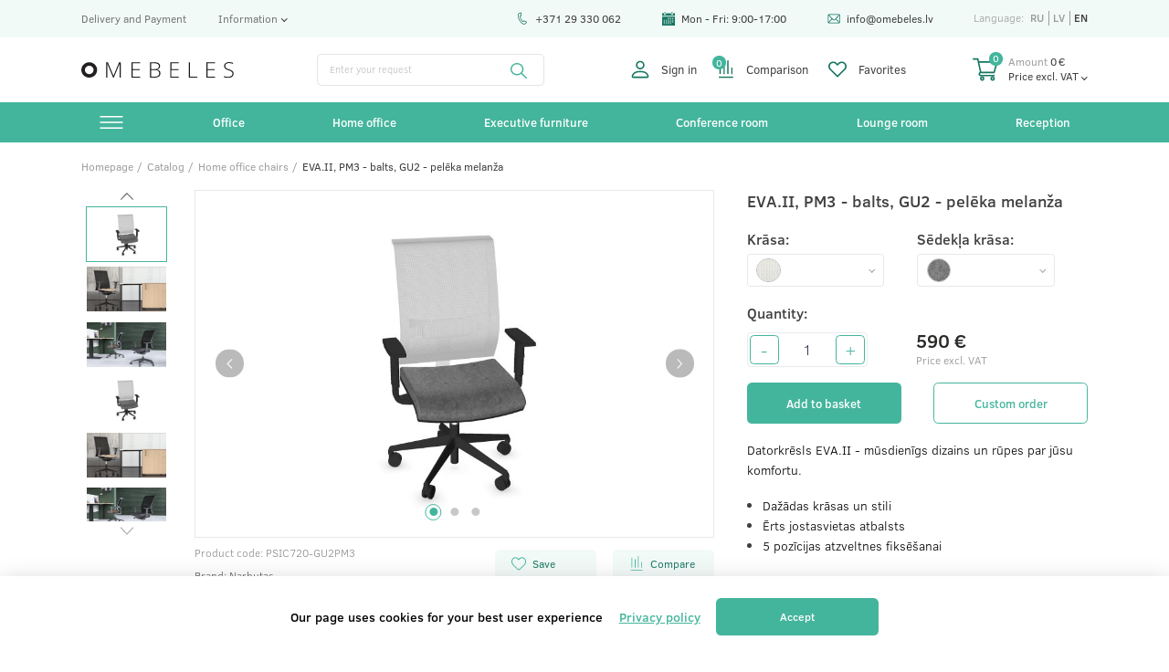

--- FILE ---
content_type: text/html; charset=UTF-8
request_url: https://omebeles.lv/en/product/biroja-kresls-eva-ii-pm3-balts-gu2-peleka-melanza-3282
body_size: 28285
content:
<!DOCTYPE html>
<html lang="en">
	<head>
		<meta charset="UTF-8">
<meta name="viewport" content="width=device-width, initial-scale=1, maximum-scale=1">

<meta name="csrf-token" content="TXFTJaM5ZSAeN1VbOgf4sm5UY2KL8CNsOYOQMIjB">


<title>EVA.II, PM3 - balts, GU2 - pelēka melanža купить по выгодной цене в Риге и Латвии с доставкой</title>
<meta name="description" content="EVA.II, PM3 - balts, GU2 - pelēka melanža  в Риге. 100% качество, лучший выбор в Латвии. Гарантия 5-10 лет!">
<meta name="keywords" content="">


<link rel="shortcut icon" href="/images/favicon.png" type="image/x-icon">

<link rel="canonical" href="https://omebeles.lv/en/product/biroja-kresls-eva-ii-pm3-balts-gu2-peleka-melanza-3282" />


	<meta property="og:image" content="https://omebeles.lv/images/og.jpg">

			<link rel="alternate" hreflang="ru" href="https://omebeles.lv/ru/product/biroja-kresls-eva-ii-pm3-balts-gu2-peleka-melanza-3282"/>
			<link rel="alternate" hreflang="lv" href="https://omebeles.lv/product/biroja-kresls-eva-ii-pm3-balts-gu2-peleka-melanza-3282"/>
			<link rel="alternate" hreflang="en" href="https://omebeles.lv/en/product/biroja-kresls-eva-ii-pm3-balts-gu2-peleka-melanza-3282"/>
	
<script>
var is_mobile = false
</script>




    <link rel="stylesheet" href="/css/desktop.css?v=1736419370">



<script src="https://cdn.jsdelivr.net/npm/jquery@3.5.1/dist/jquery.min.js"></script>

<link rel="stylesheet" href="https://cdn.jsdelivr.net/gh/fancyapps/fancybox@3.5.7/dist/jquery.fancybox.min.css" />
<script src="https://cdn.jsdelivr.net/gh/fancyapps/fancybox@3.5.7/dist/jquery.fancybox.min.js"></script>


<style>
    /* Slider */
    .slick-slider
    {
        position: relative;

        display: block;
        box-sizing: border-box;

        -webkit-user-select: none;
        -moz-user-select: none;
            -ms-user-select: none;
                user-select: none;

        -webkit-touch-callout: none;
        -khtml-user-select: none;
        -ms-touch-action: pan-y;
            touch-action: pan-y;
        -webkit-tap-highlight-color: transparent;
    }

    .slick-list
    {
        position: relative;

        display: block;
        overflow: hidden;

        margin: 0;
        padding: 0;
    }
    .slick-list:focus
    {
        outline: none;
    }
    .slick-list.dragging
    {
        cursor: pointer;
        cursor: hand;
    }

    .slick-slider .slick-track,
    .slick-slider .slick-list
    {
        -webkit-transform: translate3d(0, 0, 0);
        -moz-transform: translate3d(0, 0, 0);
            -ms-transform: translate3d(0, 0, 0);
            -o-transform: translate3d(0, 0, 0);
                transform: translate3d(0, 0, 0);
    }

    .slick-track
    {
        position: relative;
        top: 0;
        left: 0;

        display: block;
        margin-left: auto;
        margin-right: auto;
    }
    .slick-track:before,
    .slick-track:after
    {
        display: table;

        content: '';
    }
    .slick-track:after
    {
        clear: both;
    }
    .slick-loading .slick-track
    {
        visibility: hidden;
    }

    .slick-slide
    {
        display: none;
        float: left;

        height: 100%;
        min-height: 1px;
    }
    [dir='rtl'] .slick-slide
    {
        float: right;
    }
    .slick-slide img
    {
        display: block;
    }
    .slick-slide.slick-loading img
    {
        display: none;
    }
    .slick-slide.dragging img
    {
        pointer-events: none;
    }
    .slick-initialized .slick-slide
    {
        display: block;
    }
    .slick-loading .slick-slide
    {
        visibility: hidden;
    }
    .slick-vertical .slick-slide
    {
        display: block;

        height: auto;

        border: 1px solid transparent;
    }
    .slick-arrow.slick-hidden {
        display: none;
    }

</style>


<!-- Google Tag Manager -->
<script>
    setTimeout(()=> {
        (function(w,d,s,l,i){w[l]=w[l]||[];w[l].push({'gtm.start':
        new Date().getTime(),event:'gtm.js'});var f=d.getElementsByTagName(s)[0],
        j=d.createElement(s),dl=l!='dataLayer'?'&l='+l:'';j.async=true;j.src=
        'https://www.googletagmanager.com/gtm.js?id='+i+dl;f.parentNode.insertBefore(j,f);
        })(window,document,'script','dataLayer','GTM-TR8PCMG');
    },3500 )
</script>
    <!-- End Google Tag Manager -->		
		
	</head>
	<body>
		<!-- Google Tag Manager (noscript) -->
			<noscript>
				<iframe src="https://www.googletagmanager.com/ns.html?id=GTM-TR8PCMG"
						height="0" width="0" style="display:none;visibility:hidden">
				</iframe>
			</noscript>
		<!-- End Google Tag Manager (noscript) -->
		<div class="first_header">
	<div class="container">
		<div class="first_header_inner">
			<div class="first_header_left">
				<a href="/en/delivery-and-payment" class="first_header_link">Delivery and Payment</a>
				<div class="first_header_link first_header_link_info">
					Information
					<div class="dropdown">
												<a href="/en/exchange" class="dropdown_link">Returns</a>
												<a href="/en/news" class="dropdown_link">Blog</a>
											</div>
				</div>
			</div>
			<div class="first_header_right">
				<a href="tel:+37129330062" class="first_header_info">
					<svg width="20" height="20" viewBox="0 0 20 20" fill="none" xmlns="http://www.w3.org/2000/svg">
						<path d="M11.4245 18.2023C10.9217 18.0844 10.4439 17.8786 9.99791 17.5872C8.03297 16.3034 6.33721 14.5652 5.09391 12.5605C3.8506 10.5558 3.04719 8.26415 2.7705 5.93338C2.6816 5.18434 2.77465 4.45447 3.04716 3.76397C3.30243 3.11719 3.71432 2.52777 4.23835 2.05941C4.76469 1.589 5.40023 1.2441 6.07624 1.062C6.79712 0.867838 7.53679 0.857076 8.27475 1.03008C8.50427 1.08389 8.66504 1.29075 8.66053 1.52644L8.58868 5.27121C8.58542 5.44077 8.49642 5.59714 8.35231 5.68654L6.74066 6.68602C7.39822 9.42345 8.92819 11.8904 11.0882 13.6961L12.6998 12.6966C12.8439 12.6072 13.0236 12.5971 13.1769 12.6695L16.5634 14.2694C16.7766 14.3701 16.8904 14.6061 16.8366 14.8356C16.6636 15.5736 16.3252 16.2314 15.8308 16.7909C15.3673 17.3155 14.7759 17.7316 14.1205 17.994C13.4681 18.2553 12.757 18.3623 12.0642 18.3035C11.847 18.2851 11.6336 18.2513 11.4245 18.2023ZM7.65258 1.93376C6.65398 1.81302 5.67039 2.12068 4.90469 2.80503C4.04366 3.57456 3.62771 4.67182 3.76348 5.81552C4.29545 10.2965 6.76716 14.282 10.5448 16.7501C11.509 17.38 12.6768 17.4951 13.7488 17.0657C14.7022 16.684 15.4149 15.9396 15.7506 14.9914L12.9957 13.6898L11.3126 14.7337C11.1335 14.8447 10.904 14.8316 10.7388 14.7008C8.16169 12.6613 6.36703 9.76755 5.68541 6.55254C5.64171 6.34641 5.73191 6.13499 5.91101 6.02395L7.59413 4.98012L7.65258 1.93376Z" fill="#167660"/>
						<clipPath id="clip0">
						<rect width="16" height="16" fill="white" transform="translate(3.88086) rotate(13.1938)"/>
						</clipPath>
					</svg>
					+371 29 330 062
				</a>
				
				<div class="first_header_info">
                        <svg width="16" height="16" viewBox="0 0 16 16" fill="none" xmlns="http://www.w3.org/2000/svg">
                            <path d="M11.0232 1.62549H4.97656V2.56296H11.0232V1.62549Z" fill="#167660"/>
                            <path d="M4.04013 2.09424H3.11328V2.45889H4.04013V2.09424Z" fill="#167660"/>
                            <path d="M12.8878 2.09424H11.9609V2.45889H12.8878V2.09424Z" fill="#167660"/>
                            <path d="M13.8248 1.62549V3.39636H11.023V2.09421H4.97638V3.39636H2.17459V1.62549H0V4.53161H15.9994V1.62549H13.8248Z" fill="#167660"/>
                            <path d="M0 5.46924V16.0001H15.9994V5.46924H0ZM3.49675 14.2501H1.94775V13.3127H3.49675V14.2501ZM3.49675 12.219H1.94775V11.2815H3.49675V12.219ZM3.49675 10.1878H1.94775V9.25033H3.49675V10.1878ZM6.13538 14.2501H4.58669V13.3127H6.13538V14.2501ZM6.13538 12.219H4.58669V11.2815H6.13538V12.219ZM6.13538 10.1878H4.58669V9.25033H6.13538V10.1878ZM8.77403 14.2501H7.22534V13.3127H8.77403V14.2501ZM8.77403 12.219H7.22534V11.2815H8.77403V12.219ZM8.77403 10.1878H7.22534V9.25033H8.77403V10.1878ZM8.77403 8.15664H7.22534V7.21918H8.77403V8.15664ZM11.4127 14.2501H9.864V13.3127H11.4127V14.2501ZM11.4127 12.219H9.864V11.2815H11.4127V12.219ZM11.4127 10.1878H9.864V9.25033H11.4127V10.1878ZM11.4127 8.15664H9.864V7.21918H11.4127V8.15664ZM14.0516 12.219H12.5026V11.2815H14.0516V12.219ZM14.0516 10.1878H12.5026V9.25033H14.0516V10.1878ZM14.0516 8.15664H12.5026V7.21918H14.0516V8.15664Z" fill="#167660"/>
                            <path d="M4.04013 0H3.11328V2.45897H4.04013V0Z" fill="#167660"/>
                            <path d="M12.8878 0H11.9609V2.45897H12.8878V0Z" fill="#167660"/>
                            <clipPath id="clip0">
                            <rect width="16" height="16" fill="white"/>
                            </clipPath>
                        </svg>
                        Mon - Fri: 9:00-17:00
                </div>
                				
				<a href="mailto:info@omebeles.lv" class="first_header_info">
					<svg width="18" height="17" viewBox="0 0 18 17" fill="none" xmlns="http://www.w3.org/2000/svg">
						<path d="M16.2207 2.52344H2.20898C1.38346 2.52344 0.714844 3.1962 0.714844 4.01758V12.9824C0.714844 13.8087 1.38837 14.4766 2.20898 14.4766H16.2207C17.0393 14.4766 17.7148 13.8115 17.7148 12.9824V4.01758C17.7148 3.19766 17.0489 2.52344 16.2207 2.52344ZM16.0115 3.51953C15.7062 3.82317 10.4528 9.04895 10.2714 9.22937C9.98914 9.5116 9.61395 9.66699 9.21484 9.66699C8.81574 9.66699 8.44055 9.51157 8.15739 9.22844C8.0354 9.10709 2.83994 3.93902 2.41823 3.51953H16.0115ZM1.71094 12.7797V4.22095L6.01532 8.50266L1.71094 12.7797ZM2.41886 13.4805L6.72155 9.20513L7.45398 9.93371C7.92434 10.4041 8.54969 10.6631 9.21484 10.6631C9.88 10.6631 10.5054 10.4041 10.9748 9.93464L11.7081 9.20513L16.0108 13.4805H2.41886ZM16.7188 12.7797L12.4144 8.50266L16.7188 4.22095V12.7797Z" fill="#167660"/>
						<clipPath id="clip0">
						<rect width="17" height="17" fill="white" transform="translate(0.714844)"/>
						</clipPath>
					</svg>
					info@omebeles.lv
				</a>
				<div class="header_langs">
					<span>Language:</span>
											<a href="https://omebeles.lv/ru/product/biroja-kresls-eva-ii-pm3-balts-gu2-peleka-melanza-3282" class="lang ">ru</a>
											<a href="https://omebeles.lv/product/biroja-kresls-eva-ii-pm3-balts-gu2-peleka-melanza-3282" class="lang ">lv</a>
											<a href="https://omebeles.lv/en/product/biroja-kresls-eva-ii-pm3-balts-gu2-peleka-melanza-3282" class="lang active">en</a>
									</div>
			</div>
		</div>
	</div>
</div>
<header>
	<div class="second_header">
		<div class="container">
			<div class="second_header_inner">
				<a href="/en"><img src="/images/logo.svg" alt="" class="logo"></a>
				<form class="search_forn" action="/en/search" method="get" autocomplete="off">
					<input class="search_input" type="text" name="s" placeholder="Enter your request" autocomplete="off" id="ajaxsearh">
					<div class="ajaxsearchresult_inner">
						<div class="ajaxsearchresult" id="ajaxsearchresult">
								<!-- res here -->

								<!--res end here -->
						</div>
					</div>
					<button class="search_btn" type="submit">
						<svg width="20" height="20" viewBox="0 0 20 20" fill="none" xmlns="http://www.w3.org/2000/svg">
							<path d="M19.8779 18.6996L14.0681 12.8897C15.17 11.5293 15.8334 9.79975 15.8334 7.9167C15.8334 3.55145 12.2819 0 7.91666 0C3.55141 0 0 3.55145 0 7.9167C0 12.2819 3.55145 15.8334 7.9167 15.8334C9.79975 15.8334 11.5293 15.17 12.8897 14.0681L18.6996 19.878C18.8623 20.0407 19.1261 20.0407 19.2889 19.878L19.878 19.2888C20.0407 19.1261 20.0407 18.8623 19.8779 18.6996ZM7.9167 14.1667C4.47024 14.1667 1.66668 11.3631 1.66668 7.9167C1.66668 4.47024 4.47024 1.66668 7.9167 1.66668C11.3631 1.66668 14.1667 4.47024 14.1667 7.9167C14.1667 11.3631 11.3631 14.1667 7.9167 14.1667Z" fill="#44B59D"/>
						</svg>
					</button>
				</form>
				<div class="second_header_items">
					<a href="javascript:void()" class="header_item"  id="login_modal_call" >
						<svg class="header_item_svg" width="24" height="24" viewBox="0 0 24 24" fill="none" xmlns="http://www.w3.org/2000/svg">
							<path d="M12 12C13.4918 12 14.9226 11.4074 15.9775 10.3525C17.0324 9.29758 17.625 7.86684 17.625 6.375C17.625 4.88316 17.0324 3.45242 15.9775 2.39752C14.9226 1.34263 13.4918 0.75 12 0.75C10.5082 0.75 9.07742 1.34263 8.02252 2.39752C6.96763 3.45242 6.375 4.88316 6.375 6.375C6.375 7.86684 6.96763 9.29758 8.02252 10.3525C9.07742 11.4074 10.5082 12 12 12ZM15.75 6.375C15.75 7.36956 15.3549 8.32339 14.6516 9.02665C13.9484 9.72991 12.9946 10.125 12 10.125C11.0054 10.125 10.0516 9.72991 9.34835 9.02665C8.64509 8.32339 8.25 7.36956 8.25 6.375C8.25 5.38044 8.64509 4.42661 9.34835 3.72335C10.0516 3.02009 11.0054 2.625 12 2.625C12.9946 2.625 13.9484 3.02009 14.6516 3.72335C15.3549 4.42661 15.75 5.38044 15.75 6.375ZM23.25 21.375C23.25 23.25 21.375 23.25 21.375 23.25H2.625C2.625 23.25 0.75 23.25 0.75 21.375C0.75 19.5 2.625 13.875 12 13.875C21.375 13.875 23.25 19.5 23.25 21.375ZM21.375 21.3675C21.3731 20.9062 21.0863 19.5187 19.815 18.2475C18.5925 17.025 16.2919 15.75 12 15.75C7.70625 15.75 5.4075 17.025 4.185 18.2475C2.91375 19.5187 2.62875 20.9062 2.625 21.3675H21.375Z" fill="#167660"/>
						</svg>
													Sign in
											</a>
					<a href="/en/comparation" class="header_item">
						<div class="compare count">
							0
						</div>
						<svg class="header_item_svg" width="19" height="24" viewBox="0 0 19 24" fill="none" xmlns="http://www.w3.org/2000/svg">
							<path d="M16.2857 18.3057V10.2097C16.2857 9.7363 16.6695 9.35254 17.1429 9.35254C17.6162 9.35254 18 9.7363 18 10.2097V18.3057H16.2857Z" fill="#167660"/>
							<path d="M18.8574 21.4288V23.1431H0.000278473V21.4288H18.8574Z" fill="#167660"/>
							<path d="M6.06501 18.3054V5.66378C6.06501 5.1904 6.44877 4.80664 6.92215 4.80664C7.39554 4.80664 7.7793 5.1904 7.7793 5.66378V18.3054H6.06501Z" fill="#167660"/>
							<path d="M0.85798 17.9999V3.42843C0.85798 2.95505 1.24174 2.57129 1.71512 2.57129C2.18851 2.57129 2.57227 2.95505 2.57227 3.42843V17.9999H0.85798Z" fill="#167660"/>
							<path d="M11.1431 18V0.857143C11.1431 0.383756 11.5269 0 12.0003 0C12.4737 0 12.8574 0.383757 12.8574 0.857144V18H11.1431Z" fill="#167660"/>
						</svg>
						Comparison
					</a>
					<a href="javascript:void(0)" id="error_signin_modal_call" class="header_item">
						<svg class="header_item_svg" width="25" height="23" viewBox="0 0 25 23" fill="none" xmlns="http://www.w3.org/2000/svg">
							<path d="M12.5 22.2688C12.2415 22.2688 11.983 22.1703 11.7858 21.973L1.95843 12.1457C0.695541 10.8828 0 9.20362 0 7.41758C0 5.63155 0.695541 3.95234 1.95843 2.68945C3.22133 1.42656 4.90053 0.730957 6.68651 0.730957C8.47255 0.730957 10.1517 1.4265 11.4146 2.68939L12.4999 3.77475L13.5852 2.68939C16.1924 0.0823395 20.4344 0.0823972 23.0415 2.68939C24.3044 3.95234 24.9999 5.63149 24.9999 7.41752C24.9999 9.20356 24.3044 10.8828 23.0414 12.1457L21.353 13.8342L13.2142 21.973C13.017 22.1702 12.7585 22.2688 12.5 22.2688ZM6.68657 2.75328C5.49161 2.75328 4.29659 3.20815 3.38692 4.11787C2.50547 4.99926 2.02008 6.17108 2.02008 7.41752C2.02008 8.66403 2.50547 9.83584 3.38686 10.7172L12.5 19.8304L21.6131 10.7173C22.4945 9.8359 22.9799 8.66403 22.9799 7.41758C22.9799 6.17108 22.4945 4.99926 21.6131 4.11787C20.7318 3.23649 19.5599 2.75103 18.3134 2.75103C17.067 2.75103 15.8951 3.23643 15.0137 4.11782L13.2142 5.91736C12.8197 6.31179 12.1802 6.31179 11.7858 5.91736L9.98622 4.11782C9.07655 3.20809 7.88153 2.75328 6.68657 2.75328Z" fill="#167660"/>
						</svg>
						Favorites
					</a>
					
				</div>
				<div class="header_cart">
					<div class="count">
						0
					</div>
					<div class="cart_modal_call">
						<svg class="header_cart_svg" width="33" height="33" viewBox="0 0 33 33" fill="none" xmlns="http://www.w3.org/2000/svg">
							<path d="M10.4417 20.7902H10.4432C10.4444 20.7902 10.4456 20.79 10.4469 20.79H27.6612C28.085 20.79 28.4576 20.5122 28.5741 20.1097L32.372 6.97826C32.4538 6.69516 32.3964 6.39081 32.2172 6.15583C32.0377 5.92085 31.757 5.7826 31.4591 5.7826H8.25198L7.57326 2.76525C7.47658 2.33609 7.09135 2.03076 6.64629 2.03076H0.949469C0.425036 2.03076 0 2.45065 0 2.96872C0 3.4868 0.425036 3.90668 0.949469 3.90668H5.88473C6.0049 4.44137 9.13271 18.3461 9.31271 19.1461C8.30365 19.5794 7.59576 20.5733 7.59576 21.7279C7.59576 23.2795 8.87358 24.5418 10.4442 24.5418H27.6612C28.1856 24.5418 28.6107 24.1219 28.6107 23.6038C28.6107 23.0858 28.1856 22.6659 27.6612 22.6659H10.4442C9.92072 22.6659 9.49469 22.245 9.49469 21.7279C9.49469 21.2116 9.91924 20.7914 10.4417 20.7902ZM30.2003 7.65852L26.9449 18.914H11.2057L8.6738 7.65852H30.2003Z" fill="#167660"/>
							<path d="M9.49414 27.3559C9.49414 28.9074 10.772 30.1698 12.3425 30.1698C13.9131 30.1698 15.191 28.9074 15.191 27.3559C15.191 25.8043 13.9131 24.542 12.3425 24.542C10.772 24.542 9.49414 25.8043 9.49414 27.3559ZM12.3425 26.4179C12.866 26.4179 13.292 26.8388 13.292 27.3559C13.292 27.873 12.866 28.2938 12.3425 28.2938C11.8191 28.2938 11.3931 27.873 11.3931 27.3559C11.3931 26.8388 11.8191 26.4179 12.3425 26.4179Z" fill="#167660"/>
							<path d="M22.9141 27.3559C22.9141 28.9074 24.1919 30.1698 25.7625 30.1698C27.3331 30.1698 28.6109 28.9074 28.6109 27.3559C28.6109 25.8043 27.3331 24.542 25.7625 24.542C24.1919 24.542 22.9141 25.8043 22.9141 27.3559ZM25.7625 26.4179C26.2859 26.4179 26.7119 26.8388 26.7119 27.3559C26.7119 27.873 26.2859 28.2938 25.7625 28.2938C25.239 28.2938 24.813 27.873 24.813 27.3559C24.813 26.8388 25.239 26.4179 25.7625 26.4179Z" fill="#167660"/>
							<clipPath id="clip0">
							<rect width="32.4086" height="32.0157" fill="white" transform="translate(0 0.0922852)"/>
							</clipPath>
						</svg>
					</div>
					<div class="header_cart_info">
						<div class="header_cart_text cart_modal_call">
							<span>Amount</span><span class="header_cart_total">0</span> €
						</div>
						<div class="header_cart_text header_cart_nds">
							Price excl. VAT
							<div class="dropdown">
								<div class="dropdown_link" id="make_without_pvn">Price excl. VAT</div>
								<div class="dropdown_link" id="make_pvn">Price incl. VAT</div>
							</div>
						</div>
					</div>
				</div>
			</div>
		</div>
	</div>

	<div class="container">
		<div class="header_inner">
			<div class="header_menu">
				<a href="/en/catalog" class="header_menu_text">
					<svg width="32" height="18" viewBox="0 0 32 18" fill="none" xmlns="http://www.w3.org/2000/svg">
						<line y1="1" x2="32" y2="1" stroke="white" stroke-width="2"/>
						<line y1="9" x2="32" y2="9" stroke="white" stroke-width="2"/>
						<line y1="17" x2="32" y2="17" stroke="white" stroke-width="2"/>
					</svg>
					
				</a>
				<nav class="header_menu_block">
					<div class="header_menu_allproducts">
													<a href="/en/category/acoustic-furniture" class="header_menu_link">Acoustic furniture</a>
													<a href="/en/category/akusticheskie-peregorodki" class="header_menu_link">Acoustic desk screens</a>
													<a href="/en/category/acoustic-panels" class="header_menu_link">Acoustic panels</a>
													<a href="/en/category/storage" class="header_menu_link">Cabinets</a>
													<a href="/en/category/kovrovaya-plitka" class="header_menu_link">Carpet tiles</a>
													<a href="/en/category/osveshenie-ofisa" class="header_menu_link">Office lighting</a>
													<a href="/en/category/kovriki-dlya-stulev" class="header_menu_link">Chair mats</a>
													<a href="/en/category/visitor-chairs" class="header_menu_link">Chairs for visitors</a>
													<a href="/en/category/high-swivel-chairs" class="header_menu_link">High work chairs</a>
													<a href="/en/category/task-chairs" class="header_menu_link">Task chairs</a>
													<a href="/en/category/reception-desk" class="header_menu_link">Reception furniture</a>
													<a href="/en/category/coffee-tables" class="header_menu_link">Coffee tables</a>
													<a href="/en/category/augstie-galdi" class="header_menu_link">High tables</a>
													<a href="/en/category/desks" class="header_menu_link">Task tables</a>
													<a href="/en/category/conference-chairs" class="header_menu_link">Conference chairs</a>
													<a href="/en/category/high-chairs" class="header_menu_link">High chairs</a>
													<a href="/en/category/dekorativnye-nastolnye-lampy" class="header_menu_link">Decorative table lamps</a>
													<a href="/en/category/conference-tables" class="header_menu_link">Conference tables</a>
													<a href="/en/category/sofas" class="header_menu_link">Sofas</a>
													<a href="/en/category/unichtozhiteli-dokumentov" class="header_menu_link">Document shredders</a>
													<a href="/en/category/telezhka-dlya-dokumentov" class="header_menu_link">Document trolley</a>
													<a href="/en/category/dvuhmestnye-divany" class="header_menu_link">Sofas double</a>
													<a href="/en/category/divany-s-vysokoj-spinkoj" class="header_menu_link">Sofas with high back</a>
													<a href="/en/category/komody" class="header_menu_link">Dressers</a>
													<a href="/en/category/sit-stand-desks" class="header_menu_link">Electrically adjustable office tables</a>
													<a href="/en/category/divany-s-metalicheskoj-osnovnoj" class="header_menu_link">Sofas with steel framework</a>
													<a href="/en/category/divany-s-metalicheskoj-osnovnoj-copy-1" class="header_menu_link">Sofas with wooden framework</a>
													<a href="/en/category/ergonomicheskie-kovriki-na-stol" class="header_menu_link">Ergonomics table mats</a>
													<a href="/en/category/executive-chairs" class="header_menu_link">Executive chairs</a>
													<a href="/en/category/nastolnye-lampy" class="header_menu_link">Desk lamp</a>
													<a href="/en/category/zvukopogloshenie-i-peregorodki" class="header_menu_link">Sound absorption and partitions</a>
													<a href="/en/category/potolochnye-svetilniki" class="header_menu_link">Ceiling lamps</a>
													<a href="/en/category/karty-mira" class="header_menu_link">World maps</a>
													<a href="/en/category/aksessuary" class="header_menu_link">Accessories</a>
													<a href="/en/category/lounge-chairs" class="header_menu_link">Lounge chairs</a>
													<a href="/en/category/musornye-kontejnery" class="header_menu_link">Waste bins</a>
													<a href="/en/category/Coat-stands" class="header_menu_link">Coat stands</a>
													<a href="/en/category/napolnoe-pokrytie-v-ofis" class="header_menu_link">Flooring in the office</a>
													<a href="/en/category/Umbrella-stands" class="header_menu_link">Umbrella stands</a>
													<a href="/en/category/oborudovanie-dlya-prezentacij" class="header_menu_link">Presentation Equipment</a>
													<a href="/en/category/torshery" class="header_menu_link">Floor lamps</a>
													<a href="/en/category/doski" class="header_menu_link">Boards</a>
													<a href="/en/category/cpu-holders" class="header_menu_link">CPU holders</a>
													<a href="/en/category/Office-chairs" class="header_menu_link">Office chairs</a>
													<a href="/en/category/trehmestnye-divany" class="header_menu_link">Sofas triple</a>
													<a href="/en/category/ofisnye-stoly" class="header_menu_link">Office tables</a>
													<a href="/en/category/modular-sofas" class="header_menu_link">Modular sofas</a>
													<a href="/en/category/ofisnye-telezhki" class="header_menu_link">Office carts</a>
													<a href="/en/category/multipurpose-tables" class="header_menu_link">Multipurpose tables</a>
													<a href="/en/category/podstavki-dlya-nog" class="header_menu_link">Footrests</a>
													<a href="/en/category/polki" class="header_menu_link">Shelves</a>
													<a href="/en/category/proekcionnye-ekrany" class="header_menu_link">Projection screens</a>
													<a href="/en/category/poufs" class="header_menu_link">Poufs</a>
													<a href="/en/category/sejfy-i-shkafy-bezopasnosti" class="header_menu_link">Safes and security cabinets</a>
													<a href="/en/category/bench-desks" class="header_menu_link">Office desk systems</a>
													<a href="/en/category/steklyannye-doski" class="header_menu_link">Glass boards</a>
													<a href="/en/category/stoly-dlya-domashnego-ofisa" class="header_menu_link">Home office tables</a>
													<a href="/en/category/executive-tables" class="header_menu_link">Executive tables</a>
													<a href="/en/category/stulya-dlya-domashnego-ofisa" class="header_menu_link">Home office chairs</a>
													<a href="/en/category/shkafchiki-i-sejfy" class="header_menu_link">Lockers and safes</a>
											</div>
				</nav>
			</div>

							<div class="header_menu header_submenu">
					<a href="/en/group/office" class="header_menu_text">
						Office
					</a>
											<nav class="header_menu_block header_submenu_block">
															<div class="header_submenu_block-inner">
									<a href="/en/category/ofisnye-stoly" class="header_menu_link header_submenu_link  header_submenu_link_after ">
										Office tables
									</a>
									
									
										<nav class="header_menu_categories">
																							<a href="/en/category/desks" class="header_menu_link">Task tables</a>	
																					</nav>

																	</div>
															<div class="header_submenu_block-inner">
									<a href="/en/category/poufs" class="header_menu_link header_submenu_link ">
										Poufs
									</a>
									
																	</div>
															<div class="header_submenu_block-inner">
									<a href="/en/category/Office-chairs" class="header_menu_link header_submenu_link  header_submenu_link_after ">
										Office chairs
									</a>
									
									
										<nav class="header_menu_categories">
																							<a href="/en/category/lounge-chairs" class="header_menu_link">Lounge chairs</a>	
																							<a href="/en/category/high-swivel-chairs" class="header_menu_link">High work chairs</a>	
																							<a href="/en/category/executive-chairs" class="header_menu_link">Executive chairs</a>	
																							<a href="/en/category/task-chairs" class="header_menu_link">Task chairs</a>	
																							<a href="/en/category/visitor-chairs" class="header_menu_link">Chairs for visitors</a>	
																							<a href="/en/category/high-chairs" class="header_menu_link">High chairs</a>	
																					</nav>

																	</div>
															<div class="header_submenu_block-inner">
									<a href="/en/category/sofas" class="header_menu_link header_submenu_link  header_submenu_link_after ">
										Sofas
									</a>
									
									
										<nav class="header_menu_categories">
																							<a href="/en/category/divany-s-vysokoj-spinkoj" class="header_menu_link">Sofas with high back</a>	
																							<a href="/en/category/divany-s-metalicheskoj-osnovnoj" class="header_menu_link">Sofas with steel framework</a>	
																							<a href="/en/category/modular-sofas" class="header_menu_link">Modular sofas</a>	
																							<a href="/en/category/dvuhmestnye-divany" class="header_menu_link">Sofas double</a>	
																							<a href="/en/category/trehmestnye-divany" class="header_menu_link">Sofas triple</a>	
																					</nav>

																	</div>
															<div class="header_submenu_block-inner">
									<a href="/en/category/shkafchiki-i-sejfy" class="header_menu_link header_submenu_link  header_submenu_link_after ">
										Lockers and safes
									</a>
									
									
										<nav class="header_menu_categories">
																							<a href="/en/category/polki" class="header_menu_link">Shelves</a>	
																							<a href="/en/category/storage" class="header_menu_link">Cabinets</a>	
																							<a href="/en/category/komody" class="header_menu_link">Dressers</a>	
																							<a href="/en/category/sejfy-i-shkafy-bezopasnosti" class="header_menu_link">Safes and security cabinets</a>	
																					</nav>

																	</div>
															<div class="header_submenu_block-inner">
									<a href="/en/category/zvukopogloshenie-i-peregorodki" class="header_menu_link header_submenu_link  header_submenu_link_after ">
										Sound absorption and partitions
									</a>
									
									
										<nav class="header_menu_categories">
																							<a href="/en/category/acoustic-furniture" class="header_menu_link">Acoustic furniture</a>	
																							<a href="/en/category/acoustic-panels" class="header_menu_link">Acoustic panels</a>	
																							<a href="/en/category/akusticheskie-peregorodki" class="header_menu_link">Acoustic desk screens</a>	
																					</nav>

																	</div>
															<div class="header_submenu_block-inner">
									<a href="/en/category/osveshenie-ofisa" class="header_menu_link header_submenu_link  header_submenu_link_after ">
										Office lighting
									</a>
									
									
										<nav class="header_menu_categories">
																							<a href="/en/category/dekorativnye-nastolnye-lampy" class="header_menu_link">Decorative table lamps</a>	
																							<a href="/en/category/nastolnye-lampy" class="header_menu_link">Desk lamp</a>	
																							<a href="/en/category/potolochnye-svetilniki" class="header_menu_link">Ceiling lamps</a>	
																							<a href="/en/category/torshery" class="header_menu_link">Floor lamps</a>	
																					</nav>

																	</div>
															<div class="header_submenu_block-inner">
									<a href="/en/category/reception-desk" class="header_menu_link header_submenu_link ">
										Reception furniture
									</a>
									
																	</div>
															<div class="header_submenu_block-inner">
									<a href="/en/category/napolnoe-pokrytie-v-ofis" class="header_menu_link header_submenu_link  header_submenu_link_after ">
										Flooring in the office
									</a>
									
									
										<nav class="header_menu_categories">
																							<a href="/en/category/kovrovaya-plitka" class="header_menu_link">Carpet tiles</a>	
																					</nav>

																	</div>
															<div class="header_submenu_block-inner">
									<a href="/en/category/aksessuary" class="header_menu_link header_submenu_link  header_submenu_link_after ">
										Accessories
									</a>
									
									
										<nav class="header_menu_categories">
																							<a href="/en/category/telezhka-dlya-dokumentov" class="header_menu_link">Document trolley</a>	
																							<a href="/en/category/kovriki-dlya-stulev" class="header_menu_link">Chair mats</a>	
																							<a href="/en/category/musornye-kontejnery" class="header_menu_link">Waste bins</a>	
																							<a href="/en/category/Coat-stands" class="header_menu_link">Coat stands</a>	
																							<a href="/en/category/Umbrella-stands" class="header_menu_link">Umbrella stands</a>	
																							<a href="/en/category/cpu-holders" class="header_menu_link">CPU holders</a>	
																							<a href="/en/category/ofisnye-telezhki" class="header_menu_link">Office carts</a>	
																							<a href="/en/category/podstavki-dlya-nog" class="header_menu_link">Footrests</a>	
																					</nav>

																	</div>
															<div class="header_submenu_block-inner">
									<a href="/en/category/oborudovanie-dlya-prezentacij" class="header_menu_link header_submenu_link  header_submenu_link_after ">
										Presentation Equipment
									</a>
									
									
										<nav class="header_menu_categories">
																							<a href="/en/category/doski" class="header_menu_link">Boards</a>	
																							<a href="/en/category/proekcionnye-ekrany" class="header_menu_link">Projection screens</a>	
																							<a href="/en/category/steklyannye-doski" class="header_menu_link">Glass boards</a>	
																					</nav>

																	</div>
													</nav>
									</div>
							<div class="header_menu header_submenu">
					<a href="/en/group/home-office" class="header_menu_text">
						Home office
					</a>
											<nav class="header_menu_block header_submenu_block">
															<div class="header_submenu_block-inner">
									<a href="/en/category/stulya-dlya-domashnego-ofisa" class="header_menu_link header_submenu_link ">
										Home office chairs
									</a>
									
																	</div>
															<div class="header_submenu_block-inner">
									<a href="/en/category/stoly-dlya-domashnego-ofisa" class="header_menu_link header_submenu_link  header_submenu_link_after ">
										Home office tables
									</a>
									
									
										<nav class="header_menu_categories">
																							<a href="/en/category/augstie-galdi" class="header_menu_link">High tables</a>	
																							<a href="/en/category/desks" class="header_menu_link">Task tables</a>	
																							<a href="/en/category/sit-stand-desks" class="header_menu_link">Electrically adjustable office tables</a>	
																					</nav>

																	</div>
													</nav>
									</div>
							<div class="header_menu header_submenu">
					<a href="/en/group/executive" class="header_menu_text">
						Executive furniture
					</a>
											<nav class="header_menu_block header_submenu_block">
															<div class="header_submenu_block-inner">
									<a href="/en/category/executive-chairs" class="header_menu_link header_submenu_link ">
										Executive chairs
									</a>
									
																	</div>
															<div class="header_submenu_block-inner">
									<a href="/en/category/executive-tables" class="header_menu_link header_submenu_link ">
										Executive tables
									</a>
									
																	</div>
													</nav>
									</div>
							<div class="header_menu header_submenu">
					<a href="/en/group/conference" class="header_menu_text">
						Conference room
					</a>
											<nav class="header_menu_block header_submenu_block">
															<div class="header_submenu_block-inner">
									<a href="/en/category/multipurpose-tables" class="header_menu_link header_submenu_link ">
										Multipurpose tables
									</a>
									
																	</div>
															<div class="header_submenu_block-inner">
									<a href="/en/category/conference-tables" class="header_menu_link header_submenu_link ">
										Conference tables
									</a>
									
																	</div>
															<div class="header_submenu_block-inner">
									<a href="/en/category/conference-chairs" class="header_menu_link header_submenu_link ">
										Conference chairs
									</a>
									
																	</div>
													</nav>
									</div>
							<div class="header_menu header_submenu">
					<a href="/en/group/restroom" class="header_menu_text">
						Lounge room
					</a>
											<nav class="header_menu_block header_submenu_block">
															<div class="header_submenu_block-inner">
									<a href="/en/category/poufs" class="header_menu_link header_submenu_link ">
										Poufs
									</a>
									
																	</div>
															<div class="header_submenu_block-inner">
									<a href="/en/category/lounge-chairs" class="header_menu_link header_submenu_link ">
										Lounge chairs
									</a>
									
																	</div>
															<div class="header_submenu_block-inner">
									<a href="/en/category/sofas" class="header_menu_link header_submenu_link  header_submenu_link_after ">
										Sofas
									</a>
									
									
										<nav class="header_menu_categories">
																							<a href="/en/category/divany-s-vysokoj-spinkoj" class="header_menu_link">Sofas with high back</a>	
																							<a href="/en/category/divany-s-metalicheskoj-osnovnoj" class="header_menu_link">Sofas with steel framework</a>	
																							<a href="/en/category/modular-sofas" class="header_menu_link">Modular sofas</a>	
																							<a href="/en/category/dvuhmestnye-divany" class="header_menu_link">Sofas double</a>	
																							<a href="/en/category/trehmestnye-divany" class="header_menu_link">Sofas triple</a>	
																					</nav>

																	</div>
													</nav>
									</div>
							<div class="header_menu header_submenu">
					<a href="/en/group/reception" class="header_menu_text">
						Reception
					</a>
											<nav class="header_menu_block header_submenu_block">
															<div class="header_submenu_block-inner">
									<a href="/en/category/acoustic-panels" class="header_menu_link header_submenu_link  header_submenu_link_after ">
										Acoustic panels
									</a>
									
									
										<nav class="header_menu_categories">
																							<a href="/en/category/acoustic-panels" class="header_menu_link">Acoustic panels</a>	
																					</nav>

																	</div>
															<div class="header_submenu_block-inner">
									<a href="/en/category/lounge-chairs" class="header_menu_link header_submenu_link ">
										Lounge chairs
									</a>
									
																	</div>
															<div class="header_submenu_block-inner">
									<a href="/en/category/Office-chairs" class="header_menu_link header_submenu_link  header_submenu_link_after ">
										Office chairs
									</a>
									
									
										<nav class="header_menu_categories">
																							<a href="/en/category/lounge-chairs" class="header_menu_link">Lounge chairs</a>	
																							<a href="/en/category/high-swivel-chairs" class="header_menu_link">High work chairs</a>	
																							<a href="/en/category/executive-chairs" class="header_menu_link">Executive chairs</a>	
																							<a href="/en/category/task-chairs" class="header_menu_link">Task chairs</a>	
																							<a href="/en/category/visitor-chairs" class="header_menu_link">Chairs for visitors</a>	
																							<a href="/en/category/high-chairs" class="header_menu_link">High chairs</a>	
																					</nav>

																	</div>
															<div class="header_submenu_block-inner">
									<a href="/en/category/sofas" class="header_menu_link header_submenu_link  header_submenu_link_after ">
										Sofas
									</a>
									
									
										<nav class="header_menu_categories">
																							<a href="/en/category/divany-s-vysokoj-spinkoj" class="header_menu_link">Sofas with high back</a>	
																							<a href="/en/category/divany-s-metalicheskoj-osnovnoj" class="header_menu_link">Sofas with steel framework</a>	
																							<a href="/en/category/modular-sofas" class="header_menu_link">Modular sofas</a>	
																							<a href="/en/category/dvuhmestnye-divany" class="header_menu_link">Sofas double</a>	
																							<a href="/en/category/trehmestnye-divany" class="header_menu_link">Sofas triple</a>	
																					</nav>

																	</div>
															<div class="header_submenu_block-inner">
									<a href="/en/category/storage" class="header_menu_link header_submenu_link ">
										Cabinets
									</a>
									
																	</div>
															<div class="header_submenu_block-inner">
									<a href="/en/category/high-chairs" class="header_menu_link header_submenu_link ">
										High chairs
									</a>
									
																	</div>
															<div class="header_submenu_block-inner">
									<a href="/en/category/visitor-chairs" class="header_menu_link header_submenu_link ">
										Chairs for visitors
									</a>
									
																	</div>
															<div class="header_submenu_block-inner">
									<a href="/en/category/reception-desk" class="header_menu_link header_submenu_link ">
										Reception furniture
									</a>
									
																	</div>
															<div class="header_submenu_block-inner">
									<a href="/en/category/coffee-tables" class="header_menu_link header_submenu_link ">
										Coffee tables
									</a>
									
																	</div>
													</nav>
									</div>
			

		<!--	<div class="header_menu">
				<a href="/en/brand" class="header_menu_text">
					Brands
				</a>
				<nav class="header_menu_block">
											<a href="/en/products/brand--narbutas" class="header_menu_link header_submenu_link">Narbutas</a>
											<a href="/en/products/brand--profirm" class="header_menu_link header_submenu_link">PROFIRM</a>
									</nav>
			</div>

		-->	
			<!-- <nav class="header_menu_nav">
								<a href="/en/group/office" class="header_menu_nav_link">Office</a>				
								<a href="/en/group/home-office" class="header_menu_nav_link">Home office</a>				
								<a href="/en/group/executive" class="header_menu_nav_link">Executive furniture</a>				
								<a href="/en/group/conference" class="header_menu_nav_link">Conference room</a>				
								<a href="/en/group/restroom" class="header_menu_nav_link">Lounge room</a>				
								<a href="/en/group/reception" class="header_menu_nav_link">Reception</a>				
							</nav> -->
			
		</div>
	</div>
</header>

		<main>
			


	<div class="container">
	<div class="breadcrumbs"> 
		<ul itemscope itemtype="https://schema.org/BreadcrumbList">
			
			
									<li itemprop="itemListElement" itemscope itemtype="https://schema.org/ListItem">
						<a itemprop="item" href="/en">
							<span itemprop="name">Homepage</span>
						</a>
						<meta itemprop="position" content="1" />
					</li>
									
								
			
									<li itemprop="itemListElement" itemscope itemtype="https://schema.org/ListItem">
						<a itemprop="item" href="/en/catalog">
							<span itemprop="name">Catalog</span>
						</a>
						<meta itemprop="position" content="2" />
					</li>
									
								
			
									<li itemprop="itemListElement" itemscope itemtype="https://schema.org/ListItem">
						<a itemprop="item" href="/en/category/stulya-dlya-domashnego-ofisa">
							<span itemprop="name">Home office chairs</span>
						</a>
						<meta itemprop="position" content="3" />
					</li>
									
								
			
									<li itemprop="itemListElement" itemscope itemtype="https://schema.org/ListItem">
						<link itemprop="item" href="https://omebeles.lv/en/product/biroja-kresls-eva-ii-pm3-balts-gu2-peleka-melanza-3282">
						<span itemprop="name">EVA.II, PM3 - balts, GU2 - pelēka melanža</span>
						<meta itemprop="position" content="4" />
					</li>
									
								
					</ul>
	</div>
</div>








<section class="section">
	<div class="container">
		<div class="section_inner product_section_inner">
			<div class="product_left_side">
				<div class="product_slider product_slider_main">
											<div class="product_nav_slider_block">
							<div class="navslider">
								<img  src="/photos/1/products/SIC720407db51e25c70a40f699ae385553b037cd_61138ce081a64.jpg" alt="EVA.II, PM3 - balts, GU2 - pelēka melanža">
																																			<img src="/photos/1/eva II/task-chairs-EVA.II-interiors-desks-NOVA-U-cabinets-NOVA-1.jpg" alt="EVA.II, PM3 - balts, GU2 - pelēka melanža">
																			<img src="/photos/1/eva II/task-chairs-EVA.II-interiors.jpg" alt="EVA.II, PM3 - balts, GU2 - pelēka melanža">
																								</div>
							<div class="arrows">
								<div class="arrow arrow_prev">
									<svg width="14" height="15" viewBox="0 0 14 15" fill="none" xmlns="http://www.w3.org/2000/svg">
										<path d="M3.98545 7.03154L9.8877 1.13125C10.1467 0.872917 10.5663 0.872917 10.8259 1.13125C11.0849 1.38958 11.0849 1.80918 10.8259 2.06752L5.39184 7.49965L10.8253 12.9318C11.0843 13.1901 11.0843 13.6097 10.8253 13.8687C10.5663 14.127 10.146 14.127 9.88705 13.8687L3.9848 7.96841C3.72973 7.71274 3.72973 7.28655 3.98545 7.03154Z" fill="white"/>
										<clipPath id="clip0_1048:1397">
											<rect width="13.125" height="13.125" fill="white" transform="matrix(-1 0 0 1 13.9688 0.9375)"/>
										</clipPath>
									</svg>
																	
								</div>
								<div class="arrow arrow_next">
									<svg width="14" height="15" viewBox="0 0 14 15" fill="none" xmlns="http://www.w3.org/2000/svg">
										<path d="M10.0145 7.03154L4.11228 1.13125C3.8533 0.872917 3.4337 0.872917 3.17406 1.13125C2.91507 1.38958 2.91507 1.80918 3.17406 2.06752L8.60815 7.49965L3.17471 12.9318C2.91572 13.1901 2.91572 13.6097 3.17471 13.8687C3.4337 14.127 3.85395 14.127 4.11294 13.8687L10.0152 7.96841C10.2703 7.71274 10.2703 7.28655 10.0145 7.03154Z" fill="white"/>
										<clipPath id="clip0_1048:1402">
											<rect width="13.125" height="13.125" fill="white" transform="translate(0.03125 0.9375)"/>
										</clipPath>
									</svg>
								</div>

							</div>
						</div>
						<div class="product_slider_block">
							<div productslider class="productslider">
								<div class="img-zoom-container">
									<div><img id="slider-image" class="sliser-zoom-image" src="/photos/1/products/SIC720407db51e25c70a40f699ae385553b037cd_61138ce081a64.jpg" alt="EVA.II, PM3 - balts, GU2 - pelēka melanža"></div>
								</div>
																																		<div><img id="slider-gallery-image-0" class="sliser-zoom-image" src="/photos/1/eva II/task-chairs-EVA.II-interiors-desks-NOVA-U-cabinets-NOVA-1.jpg" alt="EVA.II, PM3 - balts, GU2 - pelēka melanža"></div>
																		<div><img id="slider-gallery-image-1" class="sliser-zoom-image" src="/photos/1/eva II/task-chairs-EVA.II-interiors.jpg" alt="EVA.II, PM3 - balts, GU2 - pelēka melanža"></div>
																								</div>
							<div class="arrows">
								<svg class="arrow_prev" width="16" height="16" viewBox="0 0 16 16" fill="none" xmlns="http://www.w3.org/2000/svg">
									<path d="M7.56094 3.86163L0.180933 11.2621C-0.0607219 11.5046 -0.0603156 11.8971 0.182183 12.1392C0.424651 12.3811 0.817431 12.3804 1.05927 12.1379L8.00003 5.17797L14.9407 12.1382C15.1826 12.3807 15.5752 12.3813 15.8177 12.1394C15.9392 12.0181 16 11.8591 16 11.7002C16 11.5416 15.9396 11.3833 15.8189 11.2621L8.43909 3.86163C8.3229 3.74485 8.16478 3.67932 8.00003 3.67932C7.83528 3.67932 7.67734 3.74504 7.56094 3.86163Z" fill="#404040" fill-opacity="0.8"/>
								</svg>
								<svg class="arrow_next" width="16" height="16" viewBox="0 0 16 16" fill="none" xmlns="http://www.w3.org/2000/svg">
									<path d="M7.56094 12.1384L0.180933 4.7379C-0.0607219 4.49543 -0.0603156 4.10287 0.182183 3.86081C0.424651 3.61893 0.817431 3.61956 1.05927 3.86206L8.00003 10.822L14.9408 3.86181C15.1826 3.61934 15.5752 3.61871 15.8177 3.86056C15.9392 3.9819 16 4.14087 16 4.29984C16 4.4584 15.9396 4.61674 15.8189 4.73787L8.43909 12.1384C8.3229 12.2551 8.16478 12.3207 8.00003 12.3207C7.83528 12.3207 7.67734 12.255 7.56094 12.1384Z" fill="#ABABAB"/>
									<clipPath id="clip0_1048:1405">
										<rect width="16" height="16" fill="white" transform="matrix(0 1 1 0 0 0)"/>
									</clipPath>
								</svg>
																	
							</div>
						</div>
						<svg class="close_slider" width="16" height="16" viewBox="0 0 16 16" fill="none" xmlns="http://www.w3.org/2000/svg">
							<path d="M8.88344 8.00101L15.8165 1.06795C16.0606 0.823859 16.0606 0.428109 15.8165 0.184047C15.5724 -0.0600156 15.1766 -0.0600469 14.9326 0.184047L7.9995 7.11711L1.06649 0.184047C0.822393 -0.0600469 0.426644 -0.0600469 0.182582 0.184047C-0.0614804 0.42814 -0.0615116 0.82389 0.182582 1.06795L7.1156 8.00098L0.182582 14.934C-0.0615116 15.1781 -0.0615116 15.5739 0.182582 15.8179C0.304613 15.94 0.464581 16.001 0.62455 16.001C0.784518 16.001 0.944455 15.94 1.06652 15.8179L7.9995 8.88492L14.9325 15.8179C15.0546 15.94 15.2145 16.001 15.3745 16.001C15.5345 16.001 15.6944 15.94 15.8165 15.8179C16.0606 15.5739 16.0606 15.1781 15.8165 14.934L8.88344 8.00101Z" fill="#BEBEBE"/>
							<clipPath id="clip0_164:4570">
								<rect width="16" height="16" fill="white"/>
							</clipPath>
						</svg>
							
									</div>

									<div class="product_new_info">

						<div class="product_new_info_col1">
							<div class="articul">Product code: PSIC720-GU2PM3</div>
							<div class="lines">
																											<div class="short_line">Brand: <a href="/category/stulya-dlya-domashnego-ofisa/brand--narbutas"><span>Narbutas</span></a></div>
																																	</div>
						</div>
						<div class="product_new_info_col2">

							<div class="lines light_btns">
								<div class="light_btn " onclick="Saved.toggle(this,3282)">
									<svg width="18" height="17" viewBox="0 0 18 17" fill="none" xmlns="http://www.w3.org/2000/svg">
										<path d="M8.99998 16.9986C8.74373 16.9986 8.49667 16.9058 8.30414 16.7371C7.57698 16.1013 6.87592 15.5038 6.25739 14.9767L6.25423 14.974C4.4408 13.4286 2.87484 12.094 1.78527 10.7794C0.567305 9.30968 0 7.9162 0 6.39391C0 4.91487 0.507155 3.55037 1.42795 2.55157C2.35972 1.54097 3.63825 0.984375 5.02843 0.984375C6.06746 0.984375 7.01901 1.31287 7.85658 1.96065C8.27928 2.28763 8.66243 2.68781 8.99998 3.15459C9.33767 2.68781 9.72069 2.28763 10.1435 1.96065C10.9811 1.31287 11.9326 0.984375 12.9717 0.984375C14.3617 0.984375 15.6404 1.54097 16.5722 2.55157C17.4929 3.55037 18 4.91487 18 6.39391C18 7.9162 17.4328 9.30968 16.2148 10.7792C15.1253 12.094 13.5594 13.4285 11.7463 14.9737C11.1267 15.5016 10.4245 16.1001 9.69569 16.7374C9.50329 16.9058 9.2561 16.9986 8.99998 16.9986ZM5.02843 2.03879C3.93626 2.03879 2.93293 2.47467 2.20303 3.26624C1.46228 4.06975 1.05427 5.18047 1.05427 6.39391C1.05427 7.67422 1.53012 8.81927 2.59703 10.1066C3.62823 11.3509 5.16205 12.658 6.93799 14.1715L6.94129 14.1743C7.56215 14.7034 8.26596 15.3033 8.99847 15.9438C9.73538 15.302 10.4403 14.7012 11.0624 14.1713C12.8382 12.6578 14.3719 11.3509 15.4031 10.1066C16.4698 8.81927 16.9457 7.67422 16.9457 6.39391C16.9457 5.18047 16.5377 4.06975 15.7969 3.26624C15.0672 2.47467 14.0637 2.03879 12.9717 2.03879C12.1716 2.03879 11.437 2.29312 10.7884 2.79465C10.2104 3.24179 9.80775 3.80704 9.57168 4.20255C9.45028 4.40593 9.2366 4.52733 8.99998 4.52733C8.76336 4.52733 8.54968 4.40593 8.42828 4.20255C8.19235 3.80704 7.7897 3.24179 7.21155 2.79465C6.56295 2.29312 5.82837 2.03879 5.02843 2.03879Z" fill="#167660"/>
									</svg>
									Save
								</div>
																	<div class="light_btn" onclick="Compare.add(this, 3282)">
																	<svg width="16" height="20" viewBox="0 0 16 20" fill="none" xmlns="http://www.w3.org/2000/svg">
										<path d="M14.2725 15.8198V8.58252C14.2725 8.30638 14.4963 8.08252 14.7725 8.08252C15.0486 8.08252 15.2725 8.30638 15.2725 8.58252V15.8198H14.2725Z" fill="#167660"/>
										<path d="M16 19V20H0V19H16Z" fill="#167660"/>
										<path d="M5.60059 15.8194V4.65381C5.60059 4.37767 5.82444 4.15381 6.10059 4.15381C6.37673 4.15381 6.60059 4.37767 6.60059 4.65381V15.8194H5.60059Z" fill="#167660"/>
										<path d="M1.18164 15.5555V2.72217C1.18164 2.44603 1.4055 2.22217 1.68164 2.22217C1.95778 2.22217 2.18164 2.44603 2.18164 2.72217V15.5555H1.18164Z" fill="#167660"/>
										<path d="M9.90918 15.5556V0.5C9.90918 0.223858 10.133 0 10.4092 0C10.6853 0 10.9092 0.223858 10.9092 0.5V15.5556H9.90918Z" fill="#167660"/>
									</svg>
									Compare
								</div>
							</div>

										
							<div class="product_document">
								<img src="/images/file.png" alt="file">
								<div class="document_name">Product Specification:.pdf</div>
								
								<a class="download_document" download href="/files/1/EVA.II-chair-family_Technical-information_EN.pdf">
									Download
									<svg width="20" height="20" viewBox="0 0 20 20" fill="none" xmlns="http://www.w3.org/2000/svg">
										<path d="M19.427 9.76848C19.1087 9.76848 18.854 10.0232 18.854 10.3415V15.5537C18.854 16.9714 17.6995 18.1216 16.2861 18.1216H3.71392C2.29626 18.1216 1.14601 16.9671 1.14601 15.5537V10.2566C1.14601 9.93826 0.891341 9.68359 0.573005 9.68359C0.254669 9.68359 0 9.93826 0 10.2566V15.5537C0 17.6038 1.66808 19.2676 3.71392 19.2676H16.2861C18.3362 19.2676 20 17.5996 20 15.5537V10.3415C20 10.0274 19.7453 9.76848 19.427 9.76848Z" fill="#44B59D"/>
										<path d="M9.59695 14.7175C9.70731 14.8279 9.85587 14.8873 10.0002 14.8873C10.1445 14.8873 10.293 14.8321 10.4034 14.7175L14.0452 11.0757C14.2701 10.8508 14.2701 10.49 14.0452 10.265C13.8202 10.0401 13.4594 10.0401 13.2345 10.265L10.5732 12.9306V1.30494C10.5732 0.986603 10.3185 0.731934 10.0002 0.731934C9.68184 0.731934 9.42718 0.986603 9.42718 1.30494V12.9306L6.76164 10.265C6.53668 10.0401 6.1759 10.0401 5.95094 10.265C5.72599 10.49 5.72599 10.8508 5.95094 11.0757L9.59695 14.7175Z" fill="#44B59D"/>
									</svg>
								</a>
							</div>
						</div>
					</div>
				
			</div>
		
			<div class="product_info">
				<div id="myresult" class="img-zoom-result"></div>

				<h1 class="h4">EVA.II, PM3 - balts, GU2 - pelēka melanža</h1>


				<div id="filters_block">
					<div class="product_filter">


    <div class="product_filter_block">

        <div class="h5">Krāsa:</div>

        <div class="sort_block filter_item_block">

            <div class="sort_block_title filter_item_title" data-name="highbackcolour_new" data-filter="PM3">

                
                    <img src="/photos/1/colors/PM380x80.jpg" class="filter_item_color" alt="">

                
            </div>

            <div class="dropdown">

                <div class="dropdown_inner filter_item_colors_dropdown">

                    
                        <div class="sort_dropdown_item  filter_item active" data-filter="PM3" onclick="filter_check(this)">

                            
                                <img src="/photos/1/colors/PM380x80.jpg" class="filter_item_color" alt="">

                                <div class="filter_item_color_preview">
                                    <img src="/photos/1/colors/PM380x80.jpg" class="filter_item_color_preview_img" alt="">
                                    <div class="filter_item_color_preview_title">
                                        PM3 - balts
                                    </div>
                                </div>


                            
                        </div>

                    
                        <div class="sort_dropdown_item  filter_item " data-filter="PM1" onclick="filter_check(this)">

                            
                                <img src="/photos/1/colors/PM180x80.jpg" class="filter_item_color" alt="">

                                <div class="filter_item_color_preview">
                                    <img src="/photos/1/colors/PM180x80.jpg" class="filter_item_color_preview_img" alt="">
                                    <div class="filter_item_color_preview_title">
                                        PM1 - melns
                                    </div>
                                </div>


                            
                        </div>

                    
                </div>

            </div>

        </div>	

    </div>


    <div class="product_filter_block">

        <div class="h5">Sēdekļa krāsa:</div>

        <div class="sort_block filter_item_block">

            <div class="sort_block_title filter_item_title" data-name="seatcolour" data-filter="GU2">

                
                    <img src="/photos/1/colors/GU280x80.jpg" class="filter_item_color" alt="">

                
            </div>

            <div class="dropdown">

                <div class="dropdown_inner filter_item_colors_dropdown">

                    
                        <div class="sort_dropdown_item  filter_item " data-filter="AD2" onclick="filter_check(this)">

                            
                                <img src="/photos/1/colors/AD280x80.jpg" class="filter_item_color" alt="">

                                <div class="filter_item_color_preview">
                                    <img src="/photos/1/colors/AD280x80.jpg" class="filter_item_color_preview_img" alt="">
                                    <div class="filter_item_color_preview_title">
                                        AD2 - pelēks
                                    </div>
                                </div>


                            
                        </div>

                    
                        <div class="sort_dropdown_item  filter_item " data-filter="AD1" onclick="filter_check(this)">

                            
                                <img src="/photos/1/colors/AD180x80.jpg" class="filter_item_color" alt="">

                                <div class="filter_item_color_preview">
                                    <img src="/photos/1/colors/AD180x80.jpg" class="filter_item_color_preview_img" alt="">
                                    <div class="filter_item_color_preview_title">
                                        AD1 - tumši pelēks
                                    </div>
                                </div>


                            
                        </div>

                    
                        <div class="sort_dropdown_item  filter_item " data-filter="AD6" onclick="filter_check(this)">

                            
                                <img src="/photos/1/colors/AD680x80.jpg" class="filter_item_color" alt="">

                                <div class="filter_item_color_preview">
                                    <img src="/photos/1/colors/AD680x80.jpg" class="filter_item_color_preview_img" alt="">
                                    <div class="filter_item_color_preview_title">
                                        AD6 - zils
                                    </div>
                                </div>


                            
                        </div>

                    
                        <div class="sort_dropdown_item  filter_item " data-filter="GT4" onclick="filter_check(this)">

                            
                                <img src="/photos/1/colors/GT480x80.jpg" class="filter_item_color" alt="">

                                <div class="filter_item_color_preview">
                                    <img src="/photos/1/colors/GT480x80.jpg" class="filter_item_color_preview_img" alt="">
                                    <div class="filter_item_color_preview_title">
                                        GT4 - kapučīno
                                    </div>
                                </div>


                            
                        </div>

                    
                        <div class="sort_dropdown_item  filter_item " data-filter="GT6" onclick="filter_check(this)">

                            
                                <img src="/photos/1/colors/GT680x80.jpg" class="filter_item_color" alt="">

                                <div class="filter_item_color_preview">
                                    <img src="/photos/1/colors/GT680x80.jpg" class="filter_item_color_preview_img" alt="">
                                    <div class="filter_item_color_preview_title">
                                        GT6 - piparmētra
                                    </div>
                                </div>


                            
                        </div>

                    
                        <div class="sort_dropdown_item  filter_item active" data-filter="GU2" onclick="filter_check(this)">

                            
                                <img src="/photos/1/colors/GU280x80.jpg" class="filter_item_color" alt="">

                                <div class="filter_item_color_preview">
                                    <img src="/photos/1/colors/GU280x80.jpg" class="filter_item_color_preview_img" alt="">
                                    <div class="filter_item_color_preview_title">
                                        GU2 - pelēka melanža
                                    </div>
                                </div>


                            
                        </div>

                    
                        <div class="sort_dropdown_item  filter_item " data-filter="GU5" onclick="filter_check(this)">

                            
                                <img src="/photos/1/colors/GU580x80.jpg" class="filter_item_color" alt="">

                                <div class="filter_item_color_preview">
                                    <img src="/photos/1/colors/GU580x80.jpg" class="filter_item_color_preview_img" alt="">
                                    <div class="filter_item_color_preview_title">
                                        GU5 - sarkans melanžs
                                    </div>
                                </div>


                            
                        </div>

                    
                </div>

            </div>

        </div>	

    </div>


</div>

				</div>
				<div class="h6 filters_error">The product with such an option does not exist. Please make a custom order</div>
				

				<div class="product_price" id="product_price">
					<div class="price_block">

    <div class="price_block_count">

        <div class="h5">Quantity:</div>

        <div class="qtyblock">

            <span class="minusqty" onclick="Product.add(3282,-1)">-</span>

            <input class="qtyproduct" id="qtyproduct" type="text" min="1" max="40" value="1" readonly="">

            <span class="plusqty" onclick="Product.add(3282,1)">+</span>

        </div>

    </div>

    <div class="price_block_price">

        
        <div class="price">590 €</div>

        <div class="type_price">Price excl. VAT</div>

    </div>

</div>



<div class="product_btns">

    <div class="btn btn_cart" onclick="Cart.add(3282,1)">Add to basket</div>

    <div class="btn btn_empty" id="individual_modal_call" onclick="showModal('#individual_order')">Custom order</div>

</div>

				</div>
				<div class="product_desc">
					<p><span style="color:#000000;">Datorkrēsls EVA.II - mūsdienīgs dizains un rūpes par jūsu komfortu.</span></p><ul><li><span style="background-color:#ffffff;color:#000000;">Dažādas krāsas un stili</span></li><li><span style="background-color:#ffffff;color:#000000;">Ērts jostasvietas atbalsts</span></li><li><span style="background-color:#ffffff;color:#000000;">5 pozīcijas atzveltnes fiksēšanai</span></li></ul>
				</div>
				

				
				
			</div>

		</div>

					<div class="advantages">
								<div class="advantages_item">
					<img src="/photos/1/trophy.svg" alt="5-10 gadu">
					<div class="advantages_item_text">
						<div class="advantages_item_title">5-10 gadu</div>
						<div class="advantages_item_desc">garantija</div>
					</div>
				</div>
								<div class="advantages_item">
					<img src="/photos/1/factory.svg" alt="Individuālo pasūtījumu">
					<div class="advantages_item_text">
						<div class="advantages_item_title">Individuālo pasūtījumu</div>
						<div class="advantages_item_desc">ražošana</div>
					</div>
				</div>
								<div class="advantages_item">
					<img src="/photos/1/truck.svg" alt="Piegāde">
					<div class="advantages_item_text">
						<div class="advantages_item_title">Piegāde</div>
						<div class="advantages_item_desc">visā Latvijā</div>
					</div>
				</div>
								
			</div>
				<div class="products_characteristics">
			

							<div class="desc_block_menu">
					<div class="h4 open_product_block desc_block_menu_item active" data-id="description">Product details</div>
					<div class="h4 open_product_block desc_block_menu_item" data-id="chracteristic">Product specification</div>
				</div>
						
			<div class="desc_block desc_block_menu_item_content active" id="description">
				<div class="h4">Product details</div>
				<div class="product_big_desc product_info_block active">
					<div class="content">
						<p><span style="background-color:caurspīdīgs;color:#000000;">EVA.II datorkrēslam ir progresīvs un mūsdienīgs dizains, kas, pateicoties tā daudzpusībai un augstajai funkcionalitātei, būs piemērots gan birojam, gan darba vieta mājās.</span></p><p><span style="background-color:caurspīdīgs;color:#000000;">Krēslu var viegli pielāgot dažādām, individuālām lietotāja prasībām. Darba datora krēsls ir paredzēts ilgstošai lietošanai, tāpēc Jums ir jāizvēlas ērts un viegli regulējams datora krēsls, lai tas būtu ērti darba procesā.</span></p><p>EVA.II krēslam ir sinhronais mehānisms, pateicoties tam, lietotājs var noliekties, nepaceļot kājas, tādējādi atbrīvojot slodzi no kājām. Ņemot vērā lietotāja individuālās prasības, krēslam ir 5 pozīcijas atzveltnes nostiprināšanai, jūs varat to viegli pielāgot sev.</p><p><span style="background-color:caurspīdīgs;color:#000000;">Veidojot krēslu, īpaša uzmanība tika pievērsta Jūsu stājas veselības saglabāšanai, labsajūtai un komfortam. Krēsla atzveltne ar vieglu un elpojošu sieta audumu pielāgojas muguras izliekumiem un nodrošina ērtu atbalstu, kā arī pastāvīgu gaisa cirkulāciju.</span></p><p><span style="background-color:caurspīdīgs;color:#000000;">Izveidojiet sev vēlamo stilu, apvienojot apvalku, atzveltnes sietu, sēdekļa krāsu un pamatni. Atzveltnei un tās rāmim piedāvājam klasiskas baltas un melnas krāsas, kā arī plašu spilgtāku sēdekļu krāsu klāstu. Izvēlieties sev piemērotāko dizainu.</span></p> 
					</div>
				</div>
			</div>

			<!-- 				<div class="open_big_desc">Expand</div>
			 -->

			<div class="characteristics_block desc_block_menu_item_content" id="chracteristic">
				<div class="h4 characteristics_block_title">Product specification</div>
				<div class="product_info_block">
											<div class="characteristic_item">
							<div class="characteristic_title">Materiālu grupa</div>
							<div class="characteristic_dots"></div>
							<div class="characteristic_value">Velito</div>
						</div>
											<div class="characteristic_item">
							<div class="characteristic_title">Sēdekļa krāsa</div>
							<div class="characteristic_dots"></div>
							<div class="characteristic_value">GU2 - pelēka melanža</div>
						</div>
											<div class="characteristic_item">
							<div class="characteristic_title">Muguras krāsa</div>
							<div class="characteristic_dots"></div>
							<div class="characteristic_value">PM3 - balts</div>
						</div>
											<div class="characteristic_item">
							<div class="characteristic_title">Riteņi</div>
							<div class="characteristic_dots"></div>
							<div class="characteristic_value">Riteņu riteņi</div>
						</div>
											<div class="characteristic_item">
							<div class="characteristic_title">Pamats</div>
							<div class="characteristic_dots"></div>
							<div class="characteristic_value">Melna plastmasa</div>
						</div>
											<div class="characteristic_item">
							<div class="characteristic_title">Aizmugurējā rāmja krāsa</div>
							<div class="characteristic_dots"></div>
							<div class="characteristic_value">Balts</div>
						</div>
											<div class="characteristic_item">
							<div class="characteristic_title">Mehānisms</div>
							<div class="characteristic_dots"></div>
							<div class="characteristic_value">Sinhronais mehānisms</div>
						</div>
											<div class="characteristic_item">
							<div class="characteristic_title">Roku balsts</div>
							<div class="characteristic_dots"></div>
							<div class="characteristic_value">Roku balsti ar regulējamu augstumu (melni)</div>
						</div>
											<div class="characteristic_item">
							<div class="characteristic_title">Jostasvietas balsts</div>
							<div class="characteristic_dots"></div>
							<div class="characteristic_value">AR</div>
						</div>
									</div>
			</div>


			
			
		</div>
	</div>
</section>


<section class="section">
	<div class="container">
		<div class="section_inner">
			<h2 class="h3">Similar products</h2>
			<div class="products_slider_inner slider_with_arrows slider_same">
				<div data-slider2 class="product_slider">
										<div class="product_item_small">
						<a href="/en/product/north-cape-7750"><img src="/photos/1/products/SNA2104cc9465e0bc74ac89989fe0fc25cc25c_670540cb25e32.jpg" class="product_item_small_img" alt="NORTH_CAPE. Colour - Claret. "></a>
						<a href="/en/product/north-cape-7750" class="product_item_small_name">NORTH_CAPE. Colour - Claret. </a>
												<div class="price_item">824 €</div>
						
						<div class="product_item_small_btns">
							<div class="btn" onclick="Cart.add(7750, 1)">In to the basket</div>
							<div class="add_to_wish_btn" onclick="Saved.toggle(this,7750)">
								<svg width="20" height="18" viewBox="0 0 20 18" fill="none" xmlns="http://www.w3.org/2000/svg">
									<path d="M9.99998 17.8873C9.71525 17.8873 9.44075 17.7842 9.22682 17.5968C8.41887 16.8903 7.63991 16.2264 6.95265 15.6408L6.94914 15.6377C4.93423 13.9207 3.19427 12.4378 1.98364 10.9771C0.630339 9.34409 0 7.79578 0 6.10434C0 4.46097 0.563506 2.94485 1.58661 1.83508C2.62191 0.712189 4.0425 0.09375 5.58715 0.09375C6.74163 0.09375 7.7989 0.45874 8.72954 1.1785C9.1992 1.54181 9.62492 1.98645 9.99998 2.5051C10.3752 1.98645 10.8008 1.54181 11.2706 1.1785C12.2012 0.45874 13.2585 0.09375 14.413 0.09375C15.9575 0.09375 17.3782 0.712189 18.4135 1.83508C19.4366 2.94485 20 4.46097 20 6.10434C20 7.79578 19.3698 9.34409 18.0165 10.9769C16.8058 12.4378 15.066 13.9205 13.0514 15.6374C12.363 16.224 11.5828 16.8889 10.773 17.5971C10.5592 17.7842 10.2846 17.8873 9.99998 17.8873ZM5.58715 1.26532C4.37362 1.26532 3.25881 1.74963 2.44781 2.62915C1.62475 3.52194 1.17141 4.75607 1.17141 6.10434C1.17141 7.52692 1.70013 8.79919 2.88558 10.2296C4.03136 11.6122 5.73562 13.0645 7.70888 14.7462L7.71254 14.7492C8.40239 15.3371 9.1844 16.0036 9.9983 16.7153C10.8171 16.0023 11.6003 15.3347 12.2915 14.7458C14.2647 13.0642 15.9688 11.6122 17.1145 10.2296C18.2998 8.79919 18.8285 7.52692 18.8285 6.10434C18.8285 4.75607 18.3752 3.52194 17.5522 2.62915C16.7413 1.74963 15.6263 1.26532 14.413 1.26532C13.524 1.26532 12.7078 1.54791 11.9871 2.10516C11.3449 2.60199 10.8975 3.23004 10.6352 3.66949C10.5003 3.89548 10.2629 4.03036 9.99998 4.03036C9.73707 4.03036 9.49965 3.89548 9.36476 3.66949C9.10261 3.23004 8.65523 2.60199 8.01283 2.10516C7.29216 1.54791 6.47597 1.26532 5.58715 1.26532Z" fill="#44B59D"/>
								</svg>
							</div>
						</div>
											</div>
										<div class="product_item_small">
						<a href="/en/product/north-cape-7730"><img src="/photos/1/products/SNA0104839c2587b6146d786ec1b0ce7513134_670540c03dba2.jpg" class="product_item_small_img" alt="NORTH_CAPE. Colour - Dark blue. "></a>
						<a href="/en/product/north-cape-7730" class="product_item_small_name">NORTH_CAPE. Colour - Dark blue. </a>
												<div class="price_item">1033 €</div>
						
						<div class="product_item_small_btns">
							<div class="btn" onclick="Cart.add(7730, 1)">In to the basket</div>
							<div class="add_to_wish_btn" onclick="Saved.toggle(this,7730)">
								<svg width="20" height="18" viewBox="0 0 20 18" fill="none" xmlns="http://www.w3.org/2000/svg">
									<path d="M9.99998 17.8873C9.71525 17.8873 9.44075 17.7842 9.22682 17.5968C8.41887 16.8903 7.63991 16.2264 6.95265 15.6408L6.94914 15.6377C4.93423 13.9207 3.19427 12.4378 1.98364 10.9771C0.630339 9.34409 0 7.79578 0 6.10434C0 4.46097 0.563506 2.94485 1.58661 1.83508C2.62191 0.712189 4.0425 0.09375 5.58715 0.09375C6.74163 0.09375 7.7989 0.45874 8.72954 1.1785C9.1992 1.54181 9.62492 1.98645 9.99998 2.5051C10.3752 1.98645 10.8008 1.54181 11.2706 1.1785C12.2012 0.45874 13.2585 0.09375 14.413 0.09375C15.9575 0.09375 17.3782 0.712189 18.4135 1.83508C19.4366 2.94485 20 4.46097 20 6.10434C20 7.79578 19.3698 9.34409 18.0165 10.9769C16.8058 12.4378 15.066 13.9205 13.0514 15.6374C12.363 16.224 11.5828 16.8889 10.773 17.5971C10.5592 17.7842 10.2846 17.8873 9.99998 17.8873ZM5.58715 1.26532C4.37362 1.26532 3.25881 1.74963 2.44781 2.62915C1.62475 3.52194 1.17141 4.75607 1.17141 6.10434C1.17141 7.52692 1.70013 8.79919 2.88558 10.2296C4.03136 11.6122 5.73562 13.0645 7.70888 14.7462L7.71254 14.7492C8.40239 15.3371 9.1844 16.0036 9.9983 16.7153C10.8171 16.0023 11.6003 15.3347 12.2915 14.7458C14.2647 13.0642 15.9688 11.6122 17.1145 10.2296C18.2998 8.79919 18.8285 7.52692 18.8285 6.10434C18.8285 4.75607 18.3752 3.52194 17.5522 2.62915C16.7413 1.74963 15.6263 1.26532 14.413 1.26532C13.524 1.26532 12.7078 1.54791 11.9871 2.10516C11.3449 2.60199 10.8975 3.23004 10.6352 3.66949C10.5003 3.89548 10.2629 4.03036 9.99998 4.03036C9.73707 4.03036 9.49965 3.89548 9.36476 3.66949C9.10261 3.23004 8.65523 2.60199 8.01283 2.10516C7.29216 1.54791 6.47597 1.26532 5.58715 1.26532Z" fill="#44B59D"/>
								</svg>
							</div>
						</div>
											</div>
										<div class="product_item_small">
						<a href="/en/product/north-cape-7774"><img src="/photos/1/products/SNA014b1be81c2b63f4b02bad35574b8fef7d8_6705410b5cdad.jpg" class="product_item_small_img" alt="NORTH_CAPE. Colour - Dark blue. "></a>
						<a href="/en/product/north-cape-7774" class="product_item_small_name">NORTH_CAPE. Colour - Dark blue. </a>
												<div class="price_item">1152 €</div>
						
						<div class="product_item_small_btns">
							<div class="btn" onclick="Cart.add(7774, 1)">In to the basket</div>
							<div class="add_to_wish_btn" onclick="Saved.toggle(this,7774)">
								<svg width="20" height="18" viewBox="0 0 20 18" fill="none" xmlns="http://www.w3.org/2000/svg">
									<path d="M9.99998 17.8873C9.71525 17.8873 9.44075 17.7842 9.22682 17.5968C8.41887 16.8903 7.63991 16.2264 6.95265 15.6408L6.94914 15.6377C4.93423 13.9207 3.19427 12.4378 1.98364 10.9771C0.630339 9.34409 0 7.79578 0 6.10434C0 4.46097 0.563506 2.94485 1.58661 1.83508C2.62191 0.712189 4.0425 0.09375 5.58715 0.09375C6.74163 0.09375 7.7989 0.45874 8.72954 1.1785C9.1992 1.54181 9.62492 1.98645 9.99998 2.5051C10.3752 1.98645 10.8008 1.54181 11.2706 1.1785C12.2012 0.45874 13.2585 0.09375 14.413 0.09375C15.9575 0.09375 17.3782 0.712189 18.4135 1.83508C19.4366 2.94485 20 4.46097 20 6.10434C20 7.79578 19.3698 9.34409 18.0165 10.9769C16.8058 12.4378 15.066 13.9205 13.0514 15.6374C12.363 16.224 11.5828 16.8889 10.773 17.5971C10.5592 17.7842 10.2846 17.8873 9.99998 17.8873ZM5.58715 1.26532C4.37362 1.26532 3.25881 1.74963 2.44781 2.62915C1.62475 3.52194 1.17141 4.75607 1.17141 6.10434C1.17141 7.52692 1.70013 8.79919 2.88558 10.2296C4.03136 11.6122 5.73562 13.0645 7.70888 14.7462L7.71254 14.7492C8.40239 15.3371 9.1844 16.0036 9.9983 16.7153C10.8171 16.0023 11.6003 15.3347 12.2915 14.7458C14.2647 13.0642 15.9688 11.6122 17.1145 10.2296C18.2998 8.79919 18.8285 7.52692 18.8285 6.10434C18.8285 4.75607 18.3752 3.52194 17.5522 2.62915C16.7413 1.74963 15.6263 1.26532 14.413 1.26532C13.524 1.26532 12.7078 1.54791 11.9871 2.10516C11.3449 2.60199 10.8975 3.23004 10.6352 3.66949C10.5003 3.89548 10.2629 4.03036 9.99998 4.03036C9.73707 4.03036 9.49965 3.89548 9.36476 3.66949C9.10261 3.23004 8.65523 2.60199 8.01283 2.10516C7.29216 1.54791 6.47597 1.26532 5.58715 1.26532Z" fill="#44B59D"/>
								</svg>
							</div>
						</div>
											</div>
										<div class="product_item_small">
						<a href="/en/product/surf-9117"><img src="/photos/1/products/SSF24434d9b94deb1f40699738f4f81dff9cf2_6712570c9fcfa.jpg" class="product_item_small_img" alt="SURF berta, RM6 - Ocean blue"></a>
						<a href="/en/product/surf-9117" class="product_item_small_name">SURF berta, RM6 - Ocean blue</a>
												<div class="price_item">385 €</div>
						
						<div class="product_item_small_btns">
							<div class="btn" onclick="Cart.add(9117, 1)">In to the basket</div>
							<div class="add_to_wish_btn" onclick="Saved.toggle(this,9117)">
								<svg width="20" height="18" viewBox="0 0 20 18" fill="none" xmlns="http://www.w3.org/2000/svg">
									<path d="M9.99998 17.8873C9.71525 17.8873 9.44075 17.7842 9.22682 17.5968C8.41887 16.8903 7.63991 16.2264 6.95265 15.6408L6.94914 15.6377C4.93423 13.9207 3.19427 12.4378 1.98364 10.9771C0.630339 9.34409 0 7.79578 0 6.10434C0 4.46097 0.563506 2.94485 1.58661 1.83508C2.62191 0.712189 4.0425 0.09375 5.58715 0.09375C6.74163 0.09375 7.7989 0.45874 8.72954 1.1785C9.1992 1.54181 9.62492 1.98645 9.99998 2.5051C10.3752 1.98645 10.8008 1.54181 11.2706 1.1785C12.2012 0.45874 13.2585 0.09375 14.413 0.09375C15.9575 0.09375 17.3782 0.712189 18.4135 1.83508C19.4366 2.94485 20 4.46097 20 6.10434C20 7.79578 19.3698 9.34409 18.0165 10.9769C16.8058 12.4378 15.066 13.9205 13.0514 15.6374C12.363 16.224 11.5828 16.8889 10.773 17.5971C10.5592 17.7842 10.2846 17.8873 9.99998 17.8873ZM5.58715 1.26532C4.37362 1.26532 3.25881 1.74963 2.44781 2.62915C1.62475 3.52194 1.17141 4.75607 1.17141 6.10434C1.17141 7.52692 1.70013 8.79919 2.88558 10.2296C4.03136 11.6122 5.73562 13.0645 7.70888 14.7462L7.71254 14.7492C8.40239 15.3371 9.1844 16.0036 9.9983 16.7153C10.8171 16.0023 11.6003 15.3347 12.2915 14.7458C14.2647 13.0642 15.9688 11.6122 17.1145 10.2296C18.2998 8.79919 18.8285 7.52692 18.8285 6.10434C18.8285 4.75607 18.3752 3.52194 17.5522 2.62915C16.7413 1.74963 15.6263 1.26532 14.413 1.26532C13.524 1.26532 12.7078 1.54791 11.9871 2.10516C11.3449 2.60199 10.8975 3.23004 10.6352 3.66949C10.5003 3.89548 10.2629 4.03036 9.99998 4.03036C9.73707 4.03036 9.49965 3.89548 9.36476 3.66949C9.10261 3.23004 8.65523 2.60199 8.01283 2.10516C7.29216 1.54791 6.47597 1.26532 5.58715 1.26532Z" fill="#44B59D"/>
								</svg>
							</div>
						</div>
											</div>
										<div class="product_item_small">
						<a href="/en/product/surf-9069"><img src="/photos/1/products/SSF24433a71f095d894ea7b8b1f71a2a2d04c1_6712567d716c9.jpg" class="product_item_small_img" alt="SURF berta, RM3 - Metal grey"></a>
						<a href="/en/product/surf-9069" class="product_item_small_name">SURF berta, RM3 - Metal grey</a>
												<div class="price_item">385 €</div>
						
						<div class="product_item_small_btns">
							<div class="btn" onclick="Cart.add(9069, 1)">In to the basket</div>
							<div class="add_to_wish_btn" onclick="Saved.toggle(this,9069)">
								<svg width="20" height="18" viewBox="0 0 20 18" fill="none" xmlns="http://www.w3.org/2000/svg">
									<path d="M9.99998 17.8873C9.71525 17.8873 9.44075 17.7842 9.22682 17.5968C8.41887 16.8903 7.63991 16.2264 6.95265 15.6408L6.94914 15.6377C4.93423 13.9207 3.19427 12.4378 1.98364 10.9771C0.630339 9.34409 0 7.79578 0 6.10434C0 4.46097 0.563506 2.94485 1.58661 1.83508C2.62191 0.712189 4.0425 0.09375 5.58715 0.09375C6.74163 0.09375 7.7989 0.45874 8.72954 1.1785C9.1992 1.54181 9.62492 1.98645 9.99998 2.5051C10.3752 1.98645 10.8008 1.54181 11.2706 1.1785C12.2012 0.45874 13.2585 0.09375 14.413 0.09375C15.9575 0.09375 17.3782 0.712189 18.4135 1.83508C19.4366 2.94485 20 4.46097 20 6.10434C20 7.79578 19.3698 9.34409 18.0165 10.9769C16.8058 12.4378 15.066 13.9205 13.0514 15.6374C12.363 16.224 11.5828 16.8889 10.773 17.5971C10.5592 17.7842 10.2846 17.8873 9.99998 17.8873ZM5.58715 1.26532C4.37362 1.26532 3.25881 1.74963 2.44781 2.62915C1.62475 3.52194 1.17141 4.75607 1.17141 6.10434C1.17141 7.52692 1.70013 8.79919 2.88558 10.2296C4.03136 11.6122 5.73562 13.0645 7.70888 14.7462L7.71254 14.7492C8.40239 15.3371 9.1844 16.0036 9.9983 16.7153C10.8171 16.0023 11.6003 15.3347 12.2915 14.7458C14.2647 13.0642 15.9688 11.6122 17.1145 10.2296C18.2998 8.79919 18.8285 7.52692 18.8285 6.10434C18.8285 4.75607 18.3752 3.52194 17.5522 2.62915C16.7413 1.74963 15.6263 1.26532 14.413 1.26532C13.524 1.26532 12.7078 1.54791 11.9871 2.10516C11.3449 2.60199 10.8975 3.23004 10.6352 3.66949C10.5003 3.89548 10.2629 4.03036 9.99998 4.03036C9.73707 4.03036 9.49965 3.89548 9.36476 3.66949C9.10261 3.23004 8.65523 2.60199 8.01283 2.10516C7.29216 1.54791 6.47597 1.26532 5.58715 1.26532Z" fill="#44B59D"/>
								</svg>
							</div>
						</div>
											</div>
										<div class="product_item_small">
						<a href="/en/product/biroja-kresls-eva-ii-pm3-balts-gu2-peleka-melanza-3275"><img src="/photos/1/products/SIC720407db51e25c70a40f699ae385553b037cd_61138ca7cf26c.jpg" class="product_item_small_img" alt="EVA.II, PM3 - balts, GU2 - pelēka melanža"></a>
						<a href="/en/product/biroja-kresls-eva-ii-pm3-balts-gu2-peleka-melanza-3275" class="product_item_small_name">EVA.II, PM3 - balts, GU2 - pelēka melanža</a>
												<div class="price_item">590 €</div>
						
						<div class="product_item_small_btns">
							<div class="btn" onclick="Cart.add(3275, 1)">In to the basket</div>
							<div class="add_to_wish_btn" onclick="Saved.toggle(this,3275)">
								<svg width="20" height="18" viewBox="0 0 20 18" fill="none" xmlns="http://www.w3.org/2000/svg">
									<path d="M9.99998 17.8873C9.71525 17.8873 9.44075 17.7842 9.22682 17.5968C8.41887 16.8903 7.63991 16.2264 6.95265 15.6408L6.94914 15.6377C4.93423 13.9207 3.19427 12.4378 1.98364 10.9771C0.630339 9.34409 0 7.79578 0 6.10434C0 4.46097 0.563506 2.94485 1.58661 1.83508C2.62191 0.712189 4.0425 0.09375 5.58715 0.09375C6.74163 0.09375 7.7989 0.45874 8.72954 1.1785C9.1992 1.54181 9.62492 1.98645 9.99998 2.5051C10.3752 1.98645 10.8008 1.54181 11.2706 1.1785C12.2012 0.45874 13.2585 0.09375 14.413 0.09375C15.9575 0.09375 17.3782 0.712189 18.4135 1.83508C19.4366 2.94485 20 4.46097 20 6.10434C20 7.79578 19.3698 9.34409 18.0165 10.9769C16.8058 12.4378 15.066 13.9205 13.0514 15.6374C12.363 16.224 11.5828 16.8889 10.773 17.5971C10.5592 17.7842 10.2846 17.8873 9.99998 17.8873ZM5.58715 1.26532C4.37362 1.26532 3.25881 1.74963 2.44781 2.62915C1.62475 3.52194 1.17141 4.75607 1.17141 6.10434C1.17141 7.52692 1.70013 8.79919 2.88558 10.2296C4.03136 11.6122 5.73562 13.0645 7.70888 14.7462L7.71254 14.7492C8.40239 15.3371 9.1844 16.0036 9.9983 16.7153C10.8171 16.0023 11.6003 15.3347 12.2915 14.7458C14.2647 13.0642 15.9688 11.6122 17.1145 10.2296C18.2998 8.79919 18.8285 7.52692 18.8285 6.10434C18.8285 4.75607 18.3752 3.52194 17.5522 2.62915C16.7413 1.74963 15.6263 1.26532 14.413 1.26532C13.524 1.26532 12.7078 1.54791 11.9871 2.10516C11.3449 2.60199 10.8975 3.23004 10.6352 3.66949C10.5003 3.89548 10.2629 4.03036 9.99998 4.03036C9.73707 4.03036 9.49965 3.89548 9.36476 3.66949C9.10261 3.23004 8.65523 2.60199 8.01283 2.10516C7.29216 1.54791 6.47597 1.26532 5.58715 1.26532Z" fill="#44B59D"/>
								</svg>
							</div>
						</div>
											</div>
										<div class="product_item_small">
						<a href="/en/product/surf-9042"><img src="/photos/1/products/SSF244182feac5cfd34855821ccd1773ff132d_67125673eda2a.jpg" class="product_item_small_img" alt="SURF berta, RM1 - Coal black"></a>
						<a href="/en/product/surf-9042" class="product_item_small_name">SURF berta, RM1 - Coal black</a>
												<div class="price_item">385 €</div>
						
						<div class="product_item_small_btns">
							<div class="btn" onclick="Cart.add(9042, 1)">In to the basket</div>
							<div class="add_to_wish_btn" onclick="Saved.toggle(this,9042)">
								<svg width="20" height="18" viewBox="0 0 20 18" fill="none" xmlns="http://www.w3.org/2000/svg">
									<path d="M9.99998 17.8873C9.71525 17.8873 9.44075 17.7842 9.22682 17.5968C8.41887 16.8903 7.63991 16.2264 6.95265 15.6408L6.94914 15.6377C4.93423 13.9207 3.19427 12.4378 1.98364 10.9771C0.630339 9.34409 0 7.79578 0 6.10434C0 4.46097 0.563506 2.94485 1.58661 1.83508C2.62191 0.712189 4.0425 0.09375 5.58715 0.09375C6.74163 0.09375 7.7989 0.45874 8.72954 1.1785C9.1992 1.54181 9.62492 1.98645 9.99998 2.5051C10.3752 1.98645 10.8008 1.54181 11.2706 1.1785C12.2012 0.45874 13.2585 0.09375 14.413 0.09375C15.9575 0.09375 17.3782 0.712189 18.4135 1.83508C19.4366 2.94485 20 4.46097 20 6.10434C20 7.79578 19.3698 9.34409 18.0165 10.9769C16.8058 12.4378 15.066 13.9205 13.0514 15.6374C12.363 16.224 11.5828 16.8889 10.773 17.5971C10.5592 17.7842 10.2846 17.8873 9.99998 17.8873ZM5.58715 1.26532C4.37362 1.26532 3.25881 1.74963 2.44781 2.62915C1.62475 3.52194 1.17141 4.75607 1.17141 6.10434C1.17141 7.52692 1.70013 8.79919 2.88558 10.2296C4.03136 11.6122 5.73562 13.0645 7.70888 14.7462L7.71254 14.7492C8.40239 15.3371 9.1844 16.0036 9.9983 16.7153C10.8171 16.0023 11.6003 15.3347 12.2915 14.7458C14.2647 13.0642 15.9688 11.6122 17.1145 10.2296C18.2998 8.79919 18.8285 7.52692 18.8285 6.10434C18.8285 4.75607 18.3752 3.52194 17.5522 2.62915C16.7413 1.74963 15.6263 1.26532 14.413 1.26532C13.524 1.26532 12.7078 1.54791 11.9871 2.10516C11.3449 2.60199 10.8975 3.23004 10.6352 3.66949C10.5003 3.89548 10.2629 4.03036 9.99998 4.03036C9.73707 4.03036 9.49965 3.89548 9.36476 3.66949C9.10261 3.23004 8.65523 2.60199 8.01283 2.10516C7.29216 1.54791 6.47597 1.26532 5.58715 1.26532Z" fill="#44B59D"/>
								</svg>
							</div>
						</div>
											</div>
										<div class="product_item_small">
						<a href="/en/product/biroja-kresls-eva-ii-pm3-balts-gu5-sarkans-melanzs-3276"><img src="/photos/1/products/SIC720407db51e25c70a40f699ae385553b037cd_61138cafab829.jpg" class="product_item_small_img" alt="EVA.II, PM3 - balts, GU5 - sarkans melanžs"></a>
						<a href="/en/product/biroja-kresls-eva-ii-pm3-balts-gu5-sarkans-melanzs-3276" class="product_item_small_name">EVA.II, PM3 - balts, GU5 - sarkans melanžs</a>
												<div class="price_item">590 €</div>
						
						<div class="product_item_small_btns">
							<div class="btn" onclick="Cart.add(3276, 1)">In to the basket</div>
							<div class="add_to_wish_btn" onclick="Saved.toggle(this,3276)">
								<svg width="20" height="18" viewBox="0 0 20 18" fill="none" xmlns="http://www.w3.org/2000/svg">
									<path d="M9.99998 17.8873C9.71525 17.8873 9.44075 17.7842 9.22682 17.5968C8.41887 16.8903 7.63991 16.2264 6.95265 15.6408L6.94914 15.6377C4.93423 13.9207 3.19427 12.4378 1.98364 10.9771C0.630339 9.34409 0 7.79578 0 6.10434C0 4.46097 0.563506 2.94485 1.58661 1.83508C2.62191 0.712189 4.0425 0.09375 5.58715 0.09375C6.74163 0.09375 7.7989 0.45874 8.72954 1.1785C9.1992 1.54181 9.62492 1.98645 9.99998 2.5051C10.3752 1.98645 10.8008 1.54181 11.2706 1.1785C12.2012 0.45874 13.2585 0.09375 14.413 0.09375C15.9575 0.09375 17.3782 0.712189 18.4135 1.83508C19.4366 2.94485 20 4.46097 20 6.10434C20 7.79578 19.3698 9.34409 18.0165 10.9769C16.8058 12.4378 15.066 13.9205 13.0514 15.6374C12.363 16.224 11.5828 16.8889 10.773 17.5971C10.5592 17.7842 10.2846 17.8873 9.99998 17.8873ZM5.58715 1.26532C4.37362 1.26532 3.25881 1.74963 2.44781 2.62915C1.62475 3.52194 1.17141 4.75607 1.17141 6.10434C1.17141 7.52692 1.70013 8.79919 2.88558 10.2296C4.03136 11.6122 5.73562 13.0645 7.70888 14.7462L7.71254 14.7492C8.40239 15.3371 9.1844 16.0036 9.9983 16.7153C10.8171 16.0023 11.6003 15.3347 12.2915 14.7458C14.2647 13.0642 15.9688 11.6122 17.1145 10.2296C18.2998 8.79919 18.8285 7.52692 18.8285 6.10434C18.8285 4.75607 18.3752 3.52194 17.5522 2.62915C16.7413 1.74963 15.6263 1.26532 14.413 1.26532C13.524 1.26532 12.7078 1.54791 11.9871 2.10516C11.3449 2.60199 10.8975 3.23004 10.6352 3.66949C10.5003 3.89548 10.2629 4.03036 9.99998 4.03036C9.73707 4.03036 9.49965 3.89548 9.36476 3.66949C9.10261 3.23004 8.65523 2.60199 8.01283 2.10516C7.29216 1.54791 6.47597 1.26532 5.58715 1.26532Z" fill="#44B59D"/>
								</svg>
							</div>
						</div>
											</div>
									</div>	
				<div class="arrows">
					<div class="arrow arrow_prev">
						<svg width="12" height="22" viewBox="0 0 12 22" fill="none" xmlns="http://www.w3.org/2000/svg">
							<path d="M0.310554 10.3963L10.4862 0.248783C10.8196 -0.0834926 11.3594 -0.082934 11.6922 0.250502C12.0248 0.583895 12.0239 1.12397 11.6905 1.4565L2.12052 11L11.6908 20.5435C12.0242 20.8761 12.0251 21.4158 11.6925 21.7493C11.5257 21.9164 11.3071 22 11.0885 22C10.8705 22 10.6528 21.917 10.4862 21.751L0.310554 11.6037C0.14998 11.444 0.0598745 11.2266 0.0598745 11C0.0598745 10.7735 0.150238 10.5563 0.310554 10.3963Z" fill="#BEBEBE"/>
						</svg>
					</div>
					<div class="arrow arrow_next">
						<svg width="12" height="22" viewBox="0 0 12 22" fill="none" xmlns="http://www.w3.org/2000/svg">
							<path d="M11.6894 10.3963L1.5138 0.248783C1.18041 -0.0834926 0.640636 -0.082934 0.307802 0.250502C-0.024775 0.583895 -0.0239156 1.12397 0.309521 1.4565L9.87948 11L0.309177 20.5435C-0.0242165 20.8761 -0.0250759 21.4158 0.307458 21.7493C0.474305 21.9164 0.692886 22 0.911467 22C1.12949 22 1.34721 21.917 1.51376 21.751L11.6894 11.6037C11.85 11.444 11.9401 11.2266 11.9401 11C11.9401 10.7735 11.8498 10.5563 11.6894 10.3963Z" fill="#404040" fill-opacity="0.8"/>
						</svg>
					</div>
				</div>
			</div>
		</div>
	</div>
</section>

<section class="section">
	<div class="container">
		<div class="section_inner">
			<h2 class="h3">Usually bought with</h2>
			<div class="products_slider_inner slider_with_arrows slider_with">
				<div data-slider3 class="product_slider">
										<div class="product_item_small">
						<a href="/en/product/datorgalds-nova-h-d1-balinats-ozola-melamins-e-balts-1200x800-4400"><img src="/photos/1/products/DNA125UH40bfc15770c04c4aeeaab22c2ede2e9211_5fc95a1829b44.jpg" class="product_item_small_img" alt="Datorgalds NOVA H, D1 - balināts ozola melamīns, E - balts, 1200x800"></a>
						<a href="/en/product/datorgalds-nova-h-d1-balinats-ozola-melamins-e-balts-1200x800-4400" class="product_item_small_name">Datorgalds NOVA H, D1 - balināts ozola melamīns, E - balts, 1200x800</a>
												<div class="price_item">457 €</div>
						
						<div class="product_item_small_btns">
							<div class="btn" onclick="Cart.add(4400, 1)">In to the basket</div>
							<div class="add_to_wish_btn" onclick="Saved.toggle(this,4400)">
								<svg width="20" height="18" viewBox="0 0 20 18" fill="none" xmlns="http://www.w3.org/2000/svg">
									<path d="M9.99998 17.8873C9.71525 17.8873 9.44075 17.7842 9.22682 17.5968C8.41887 16.8903 7.63991 16.2264 6.95265 15.6408L6.94914 15.6377C4.93423 13.9207 3.19427 12.4378 1.98364 10.9771C0.630339 9.34409 0 7.79578 0 6.10434C0 4.46097 0.563506 2.94485 1.58661 1.83508C2.62191 0.712189 4.0425 0.09375 5.58715 0.09375C6.74163 0.09375 7.7989 0.45874 8.72954 1.1785C9.1992 1.54181 9.62492 1.98645 9.99998 2.5051C10.3752 1.98645 10.8008 1.54181 11.2706 1.1785C12.2012 0.45874 13.2585 0.09375 14.413 0.09375C15.9575 0.09375 17.3782 0.712189 18.4135 1.83508C19.4366 2.94485 20 4.46097 20 6.10434C20 7.79578 19.3698 9.34409 18.0165 10.9769C16.8058 12.4378 15.066 13.9205 13.0514 15.6374C12.363 16.224 11.5828 16.8889 10.773 17.5971C10.5592 17.7842 10.2846 17.8873 9.99998 17.8873ZM5.58715 1.26532C4.37362 1.26532 3.25881 1.74963 2.44781 2.62915C1.62475 3.52194 1.17141 4.75607 1.17141 6.10434C1.17141 7.52692 1.70013 8.79919 2.88558 10.2296C4.03136 11.6122 5.73562 13.0645 7.70888 14.7462L7.71254 14.7492C8.40239 15.3371 9.1844 16.0036 9.9983 16.7153C10.8171 16.0023 11.6003 15.3347 12.2915 14.7458C14.2647 13.0642 15.9688 11.6122 17.1145 10.2296C18.2998 8.79919 18.8285 7.52692 18.8285 6.10434C18.8285 4.75607 18.3752 3.52194 17.5522 2.62915C16.7413 1.74963 15.6263 1.26532 14.413 1.26532C13.524 1.26532 12.7078 1.54791 11.9871 2.10516C11.3449 2.60199 10.8975 3.23004 10.6352 3.66949C10.5003 3.89548 10.2629 4.03036 9.99998 4.03036C9.73707 4.03036 9.49965 3.89548 9.36476 3.66949C9.10261 3.23004 8.65523 2.60199 8.01283 2.10516C7.29216 1.54791 6.47597 1.26532 5.58715 1.26532Z" fill="#44B59D"/>
								</svg>
							</div>
						</div>
											</div>
										<div class="product_item_small">
						<a href="/en/product/surf-berta-black-rm8-flame-red-9142"><img src="/photos/1/products/SSF24495321e7ba55645109a69750cf5624981_671256e230389.jpg" class="product_item_small_img" alt="SURF berta, RM8 - Flame red"></a>
						<a href="/en/product/surf-berta-black-rm8-flame-red-9142" class="product_item_small_name">SURF berta, RM8 - Flame red</a>
												<div class="price_item">385 €</div>
						
						<div class="product_item_small_btns">
							<div class="btn" onclick="Cart.add(9142, 1)">In to the basket</div>
							<div class="add_to_wish_btn" onclick="Saved.toggle(this,9142)">
								<svg width="20" height="18" viewBox="0 0 20 18" fill="none" xmlns="http://www.w3.org/2000/svg">
									<path d="M9.99998 17.8873C9.71525 17.8873 9.44075 17.7842 9.22682 17.5968C8.41887 16.8903 7.63991 16.2264 6.95265 15.6408L6.94914 15.6377C4.93423 13.9207 3.19427 12.4378 1.98364 10.9771C0.630339 9.34409 0 7.79578 0 6.10434C0 4.46097 0.563506 2.94485 1.58661 1.83508C2.62191 0.712189 4.0425 0.09375 5.58715 0.09375C6.74163 0.09375 7.7989 0.45874 8.72954 1.1785C9.1992 1.54181 9.62492 1.98645 9.99998 2.5051C10.3752 1.98645 10.8008 1.54181 11.2706 1.1785C12.2012 0.45874 13.2585 0.09375 14.413 0.09375C15.9575 0.09375 17.3782 0.712189 18.4135 1.83508C19.4366 2.94485 20 4.46097 20 6.10434C20 7.79578 19.3698 9.34409 18.0165 10.9769C16.8058 12.4378 15.066 13.9205 13.0514 15.6374C12.363 16.224 11.5828 16.8889 10.773 17.5971C10.5592 17.7842 10.2846 17.8873 9.99998 17.8873ZM5.58715 1.26532C4.37362 1.26532 3.25881 1.74963 2.44781 2.62915C1.62475 3.52194 1.17141 4.75607 1.17141 6.10434C1.17141 7.52692 1.70013 8.79919 2.88558 10.2296C4.03136 11.6122 5.73562 13.0645 7.70888 14.7462L7.71254 14.7492C8.40239 15.3371 9.1844 16.0036 9.9983 16.7153C10.8171 16.0023 11.6003 15.3347 12.2915 14.7458C14.2647 13.0642 15.9688 11.6122 17.1145 10.2296C18.2998 8.79919 18.8285 7.52692 18.8285 6.10434C18.8285 4.75607 18.3752 3.52194 17.5522 2.62915C16.7413 1.74963 15.6263 1.26532 14.413 1.26532C13.524 1.26532 12.7078 1.54791 11.9871 2.10516C11.3449 2.60199 10.8975 3.23004 10.6352 3.66949C10.5003 3.89548 10.2629 4.03036 9.99998 4.03036C9.73707 4.03036 9.49965 3.89548 9.36476 3.66949C9.10261 3.23004 8.65523 2.60199 8.01283 2.10516C7.29216 1.54791 6.47597 1.26532 5.58715 1.26532Z" fill="#44B59D"/>
								</svg>
							</div>
						</div>
											</div>
										<div class="product_item_small">
						<a href="/en/product/datorgalds-nova-h-n2-peleks-kubita-melamins-e-balts-1800x800-4425"><img src="/photos/1/products/DNA185UH407e048d9fdb56453fae14c98bf96421c9_5fc95b26d3f8e.jpg" class="product_item_small_img" alt="Datorgalds NOVA H, N2 - pelēks kubīta melamīns, E - balts, 1800x800"></a>
						<a href="/en/product/datorgalds-nova-h-n2-peleks-kubita-melamins-e-balts-1800x800-4425" class="product_item_small_name">Datorgalds NOVA H, N2 - pelēks kubīta melamīns, E - balts, 1800x800</a>
												<div class="price_item">544 €</div>
						
						<div class="product_item_small_btns">
							<div class="btn" onclick="Cart.add(4425, 1)">In to the basket</div>
							<div class="add_to_wish_btn" onclick="Saved.toggle(this,4425)">
								<svg width="20" height="18" viewBox="0 0 20 18" fill="none" xmlns="http://www.w3.org/2000/svg">
									<path d="M9.99998 17.8873C9.71525 17.8873 9.44075 17.7842 9.22682 17.5968C8.41887 16.8903 7.63991 16.2264 6.95265 15.6408L6.94914 15.6377C4.93423 13.9207 3.19427 12.4378 1.98364 10.9771C0.630339 9.34409 0 7.79578 0 6.10434C0 4.46097 0.563506 2.94485 1.58661 1.83508C2.62191 0.712189 4.0425 0.09375 5.58715 0.09375C6.74163 0.09375 7.7989 0.45874 8.72954 1.1785C9.1992 1.54181 9.62492 1.98645 9.99998 2.5051C10.3752 1.98645 10.8008 1.54181 11.2706 1.1785C12.2012 0.45874 13.2585 0.09375 14.413 0.09375C15.9575 0.09375 17.3782 0.712189 18.4135 1.83508C19.4366 2.94485 20 4.46097 20 6.10434C20 7.79578 19.3698 9.34409 18.0165 10.9769C16.8058 12.4378 15.066 13.9205 13.0514 15.6374C12.363 16.224 11.5828 16.8889 10.773 17.5971C10.5592 17.7842 10.2846 17.8873 9.99998 17.8873ZM5.58715 1.26532C4.37362 1.26532 3.25881 1.74963 2.44781 2.62915C1.62475 3.52194 1.17141 4.75607 1.17141 6.10434C1.17141 7.52692 1.70013 8.79919 2.88558 10.2296C4.03136 11.6122 5.73562 13.0645 7.70888 14.7462L7.71254 14.7492C8.40239 15.3371 9.1844 16.0036 9.9983 16.7153C10.8171 16.0023 11.6003 15.3347 12.2915 14.7458C14.2647 13.0642 15.9688 11.6122 17.1145 10.2296C18.2998 8.79919 18.8285 7.52692 18.8285 6.10434C18.8285 4.75607 18.3752 3.52194 17.5522 2.62915C16.7413 1.74963 15.6263 1.26532 14.413 1.26532C13.524 1.26532 12.7078 1.54791 11.9871 2.10516C11.3449 2.60199 10.8975 3.23004 10.6352 3.66949C10.5003 3.89548 10.2629 4.03036 9.99998 4.03036C9.73707 4.03036 9.49965 3.89548 9.36476 3.66949C9.10261 3.23004 8.65523 2.60199 8.01283 2.10516C7.29216 1.54791 6.47597 1.26532 5.58715 1.26532Z" fill="#44B59D"/>
								</svg>
							</div>
						</div>
											</div>
										<div class="product_item_small">
						<a href="/en/product/datorgalds-round-n2-peleks-kubita-melamins-e-balts-1600x800-3135"><img src="/photos/1/products/DBA16B40ba91098705d24ac0974d96c8da0c132a_610d3f75eed3c.jpg" class="product_item_small_img" alt="Datorgalds ROUND, N2 - pelēks kubīta melamīns, E - balts, 1600x800"></a>
						<a href="/en/product/datorgalds-round-n2-peleks-kubita-melamins-e-balts-1600x800-3135" class="product_item_small_name">Datorgalds ROUND, N2 - pelēks kubīta melamīns, E - balts, 1600x800</a>
												<div class="price_item">455 €</div>
						
						<div class="product_item_small_btns">
							<div class="btn" onclick="Cart.add(3135, 1)">In to the basket</div>
							<div class="add_to_wish_btn" onclick="Saved.toggle(this,3135)">
								<svg width="20" height="18" viewBox="0 0 20 18" fill="none" xmlns="http://www.w3.org/2000/svg">
									<path d="M9.99998 17.8873C9.71525 17.8873 9.44075 17.7842 9.22682 17.5968C8.41887 16.8903 7.63991 16.2264 6.95265 15.6408L6.94914 15.6377C4.93423 13.9207 3.19427 12.4378 1.98364 10.9771C0.630339 9.34409 0 7.79578 0 6.10434C0 4.46097 0.563506 2.94485 1.58661 1.83508C2.62191 0.712189 4.0425 0.09375 5.58715 0.09375C6.74163 0.09375 7.7989 0.45874 8.72954 1.1785C9.1992 1.54181 9.62492 1.98645 9.99998 2.5051C10.3752 1.98645 10.8008 1.54181 11.2706 1.1785C12.2012 0.45874 13.2585 0.09375 14.413 0.09375C15.9575 0.09375 17.3782 0.712189 18.4135 1.83508C19.4366 2.94485 20 4.46097 20 6.10434C20 7.79578 19.3698 9.34409 18.0165 10.9769C16.8058 12.4378 15.066 13.9205 13.0514 15.6374C12.363 16.224 11.5828 16.8889 10.773 17.5971C10.5592 17.7842 10.2846 17.8873 9.99998 17.8873ZM5.58715 1.26532C4.37362 1.26532 3.25881 1.74963 2.44781 2.62915C1.62475 3.52194 1.17141 4.75607 1.17141 6.10434C1.17141 7.52692 1.70013 8.79919 2.88558 10.2296C4.03136 11.6122 5.73562 13.0645 7.70888 14.7462L7.71254 14.7492C8.40239 15.3371 9.1844 16.0036 9.9983 16.7153C10.8171 16.0023 11.6003 15.3347 12.2915 14.7458C14.2647 13.0642 15.9688 11.6122 17.1145 10.2296C18.2998 8.79919 18.8285 7.52692 18.8285 6.10434C18.8285 4.75607 18.3752 3.52194 17.5522 2.62915C16.7413 1.74963 15.6263 1.26532 14.413 1.26532C13.524 1.26532 12.7078 1.54791 11.9871 2.10516C11.3449 2.60199 10.8975 3.23004 10.6352 3.66949C10.5003 3.89548 10.2629 4.03036 9.99998 4.03036C9.73707 4.03036 9.49965 3.89548 9.36476 3.66949C9.10261 3.23004 8.65523 2.60199 8.01283 2.10516C7.29216 1.54791 6.47597 1.26532 5.58715 1.26532Z" fill="#44B59D"/>
								</svg>
							</div>
						</div>
											</div>
										<div class="product_item_small">
						<a href="/en/product/datorgalds-nova-h-m1-balts-melamins-a-melns-1200x800-4403"><img src="/photos/1/products/DNA125UH40bfc15770c04c4aeeaab22c2ede2e9211_5fc95a2be8d9d.jpg" class="product_item_small_img" alt="Datorgalds NOVA H, M1 - balts melamīns, A - Melns, 1200x800"></a>
						<a href="/en/product/datorgalds-nova-h-m1-balts-melamins-a-melns-1200x800-4403" class="product_item_small_name">Datorgalds NOVA H, M1 - balts melamīns, A - Melns, 1200x800</a>
												<div class="price_item">457 €</div>
						
						<div class="product_item_small_btns">
							<div class="btn" onclick="Cart.add(4403, 1)">In to the basket</div>
							<div class="add_to_wish_btn" onclick="Saved.toggle(this,4403)">
								<svg width="20" height="18" viewBox="0 0 20 18" fill="none" xmlns="http://www.w3.org/2000/svg">
									<path d="M9.99998 17.8873C9.71525 17.8873 9.44075 17.7842 9.22682 17.5968C8.41887 16.8903 7.63991 16.2264 6.95265 15.6408L6.94914 15.6377C4.93423 13.9207 3.19427 12.4378 1.98364 10.9771C0.630339 9.34409 0 7.79578 0 6.10434C0 4.46097 0.563506 2.94485 1.58661 1.83508C2.62191 0.712189 4.0425 0.09375 5.58715 0.09375C6.74163 0.09375 7.7989 0.45874 8.72954 1.1785C9.1992 1.54181 9.62492 1.98645 9.99998 2.5051C10.3752 1.98645 10.8008 1.54181 11.2706 1.1785C12.2012 0.45874 13.2585 0.09375 14.413 0.09375C15.9575 0.09375 17.3782 0.712189 18.4135 1.83508C19.4366 2.94485 20 4.46097 20 6.10434C20 7.79578 19.3698 9.34409 18.0165 10.9769C16.8058 12.4378 15.066 13.9205 13.0514 15.6374C12.363 16.224 11.5828 16.8889 10.773 17.5971C10.5592 17.7842 10.2846 17.8873 9.99998 17.8873ZM5.58715 1.26532C4.37362 1.26532 3.25881 1.74963 2.44781 2.62915C1.62475 3.52194 1.17141 4.75607 1.17141 6.10434C1.17141 7.52692 1.70013 8.79919 2.88558 10.2296C4.03136 11.6122 5.73562 13.0645 7.70888 14.7462L7.71254 14.7492C8.40239 15.3371 9.1844 16.0036 9.9983 16.7153C10.8171 16.0023 11.6003 15.3347 12.2915 14.7458C14.2647 13.0642 15.9688 11.6122 17.1145 10.2296C18.2998 8.79919 18.8285 7.52692 18.8285 6.10434C18.8285 4.75607 18.3752 3.52194 17.5522 2.62915C16.7413 1.74963 15.6263 1.26532 14.413 1.26532C13.524 1.26532 12.7078 1.54791 11.9871 2.10516C11.3449 2.60199 10.8975 3.23004 10.6352 3.66949C10.5003 3.89548 10.2629 4.03036 9.99998 4.03036C9.73707 4.03036 9.49965 3.89548 9.36476 3.66949C9.10261 3.23004 8.65523 2.60199 8.01283 2.10516C7.29216 1.54791 6.47597 1.26532 5.58715 1.26532Z" fill="#44B59D"/>
								</svg>
							</div>
						</div>
											</div>
										<div class="product_item_small">
						<a href="/en/product/parthos-1100x740-9944"><img src="/photos/1/products/CPA11078cde9ecaf944531821cfd0a163228f5_6752c427af698.jpg" class="product_item_small_img" alt="PARTHOS 1100x740, "></a>
						<a href="/en/product/parthos-1100x740-9944" class="product_item_small_name">PARTHOS 1100x740, </a>
												<div class="price_item">1388 €</div>
						
						<div class="product_item_small_btns">
							<div class="btn" onclick="Cart.add(9944, 1)">In to the basket</div>
							<div class="add_to_wish_btn" onclick="Saved.toggle(this,9944)">
								<svg width="20" height="18" viewBox="0 0 20 18" fill="none" xmlns="http://www.w3.org/2000/svg">
									<path d="M9.99998 17.8873C9.71525 17.8873 9.44075 17.7842 9.22682 17.5968C8.41887 16.8903 7.63991 16.2264 6.95265 15.6408L6.94914 15.6377C4.93423 13.9207 3.19427 12.4378 1.98364 10.9771C0.630339 9.34409 0 7.79578 0 6.10434C0 4.46097 0.563506 2.94485 1.58661 1.83508C2.62191 0.712189 4.0425 0.09375 5.58715 0.09375C6.74163 0.09375 7.7989 0.45874 8.72954 1.1785C9.1992 1.54181 9.62492 1.98645 9.99998 2.5051C10.3752 1.98645 10.8008 1.54181 11.2706 1.1785C12.2012 0.45874 13.2585 0.09375 14.413 0.09375C15.9575 0.09375 17.3782 0.712189 18.4135 1.83508C19.4366 2.94485 20 4.46097 20 6.10434C20 7.79578 19.3698 9.34409 18.0165 10.9769C16.8058 12.4378 15.066 13.9205 13.0514 15.6374C12.363 16.224 11.5828 16.8889 10.773 17.5971C10.5592 17.7842 10.2846 17.8873 9.99998 17.8873ZM5.58715 1.26532C4.37362 1.26532 3.25881 1.74963 2.44781 2.62915C1.62475 3.52194 1.17141 4.75607 1.17141 6.10434C1.17141 7.52692 1.70013 8.79919 2.88558 10.2296C4.03136 11.6122 5.73562 13.0645 7.70888 14.7462L7.71254 14.7492C8.40239 15.3371 9.1844 16.0036 9.9983 16.7153C10.8171 16.0023 11.6003 15.3347 12.2915 14.7458C14.2647 13.0642 15.9688 11.6122 17.1145 10.2296C18.2998 8.79919 18.8285 7.52692 18.8285 6.10434C18.8285 4.75607 18.3752 3.52194 17.5522 2.62915C16.7413 1.74963 15.6263 1.26532 14.413 1.26532C13.524 1.26532 12.7078 1.54791 11.9871 2.10516C11.3449 2.60199 10.8975 3.23004 10.6352 3.66949C10.5003 3.89548 10.2629 4.03036 9.99998 4.03036C9.73707 4.03036 9.49965 3.89548 9.36476 3.66949C9.10261 3.23004 8.65523 2.60199 8.01283 2.10516C7.29216 1.54791 6.47597 1.26532 5.58715 1.26532Z" fill="#44B59D"/>
								</svg>
							</div>
						</div>
											</div>
										<div class="product_item_small">
						<a href="/en/product/datorgalds-nova-o-n2-peleks-kubita-melamins-a-melns-1600x700-4325"><img src="/photos/1/products/DNA166O40cd07b34dcfa342c29dfcce3ea6a27cc7_5fc93dac8ebe4.jpg" class="product_item_small_img" alt="Datorgalds NOVA O, N2 - pelēks kubīta melamīns, A - Melns, 1600x700"></a>
						<a href="/en/product/datorgalds-nova-o-n2-peleks-kubita-melamins-a-melns-1600x700-4325" class="product_item_small_name">Datorgalds NOVA O, N2 - pelēks kubīta melamīns, A - Melns, 1600x700</a>
												<div class="price_item">380 €</div>
						
						<div class="product_item_small_btns">
							<div class="btn" onclick="Cart.add(4325, 1)">In to the basket</div>
							<div class="add_to_wish_btn" onclick="Saved.toggle(this,4325)">
								<svg width="20" height="18" viewBox="0 0 20 18" fill="none" xmlns="http://www.w3.org/2000/svg">
									<path d="M9.99998 17.8873C9.71525 17.8873 9.44075 17.7842 9.22682 17.5968C8.41887 16.8903 7.63991 16.2264 6.95265 15.6408L6.94914 15.6377C4.93423 13.9207 3.19427 12.4378 1.98364 10.9771C0.630339 9.34409 0 7.79578 0 6.10434C0 4.46097 0.563506 2.94485 1.58661 1.83508C2.62191 0.712189 4.0425 0.09375 5.58715 0.09375C6.74163 0.09375 7.7989 0.45874 8.72954 1.1785C9.1992 1.54181 9.62492 1.98645 9.99998 2.5051C10.3752 1.98645 10.8008 1.54181 11.2706 1.1785C12.2012 0.45874 13.2585 0.09375 14.413 0.09375C15.9575 0.09375 17.3782 0.712189 18.4135 1.83508C19.4366 2.94485 20 4.46097 20 6.10434C20 7.79578 19.3698 9.34409 18.0165 10.9769C16.8058 12.4378 15.066 13.9205 13.0514 15.6374C12.363 16.224 11.5828 16.8889 10.773 17.5971C10.5592 17.7842 10.2846 17.8873 9.99998 17.8873ZM5.58715 1.26532C4.37362 1.26532 3.25881 1.74963 2.44781 2.62915C1.62475 3.52194 1.17141 4.75607 1.17141 6.10434C1.17141 7.52692 1.70013 8.79919 2.88558 10.2296C4.03136 11.6122 5.73562 13.0645 7.70888 14.7462L7.71254 14.7492C8.40239 15.3371 9.1844 16.0036 9.9983 16.7153C10.8171 16.0023 11.6003 15.3347 12.2915 14.7458C14.2647 13.0642 15.9688 11.6122 17.1145 10.2296C18.2998 8.79919 18.8285 7.52692 18.8285 6.10434C18.8285 4.75607 18.3752 3.52194 17.5522 2.62915C16.7413 1.74963 15.6263 1.26532 14.413 1.26532C13.524 1.26532 12.7078 1.54791 11.9871 2.10516C11.3449 2.60199 10.8975 3.23004 10.6352 3.66949C10.5003 3.89548 10.2629 4.03036 9.99998 4.03036C9.73707 4.03036 9.49965 3.89548 9.36476 3.66949C9.10261 3.23004 8.65523 2.60199 8.01283 2.10516C7.29216 1.54791 6.47597 1.26532 5.58715 1.26532Z" fill="#44B59D"/>
								</svg>
							</div>
						</div>
											</div>
										<div class="product_item_small">
						<a href="/en/product/surf-9073"><img src="/photos/1/products/SSF244db8978a3ff7644519697e49fe83cc9ba_671257137582a.jpg" class="product_item_small_img" alt="SURF berta, RM3 - Metal grey"></a>
						<a href="/en/product/surf-9073" class="product_item_small_name">SURF berta, RM3 - Metal grey</a>
												<div class="price_item">385 €</div>
						
						<div class="product_item_small_btns">
							<div class="btn" onclick="Cart.add(9073, 1)">In to the basket</div>
							<div class="add_to_wish_btn" onclick="Saved.toggle(this,9073)">
								<svg width="20" height="18" viewBox="0 0 20 18" fill="none" xmlns="http://www.w3.org/2000/svg">
									<path d="M9.99998 17.8873C9.71525 17.8873 9.44075 17.7842 9.22682 17.5968C8.41887 16.8903 7.63991 16.2264 6.95265 15.6408L6.94914 15.6377C4.93423 13.9207 3.19427 12.4378 1.98364 10.9771C0.630339 9.34409 0 7.79578 0 6.10434C0 4.46097 0.563506 2.94485 1.58661 1.83508C2.62191 0.712189 4.0425 0.09375 5.58715 0.09375C6.74163 0.09375 7.7989 0.45874 8.72954 1.1785C9.1992 1.54181 9.62492 1.98645 9.99998 2.5051C10.3752 1.98645 10.8008 1.54181 11.2706 1.1785C12.2012 0.45874 13.2585 0.09375 14.413 0.09375C15.9575 0.09375 17.3782 0.712189 18.4135 1.83508C19.4366 2.94485 20 4.46097 20 6.10434C20 7.79578 19.3698 9.34409 18.0165 10.9769C16.8058 12.4378 15.066 13.9205 13.0514 15.6374C12.363 16.224 11.5828 16.8889 10.773 17.5971C10.5592 17.7842 10.2846 17.8873 9.99998 17.8873ZM5.58715 1.26532C4.37362 1.26532 3.25881 1.74963 2.44781 2.62915C1.62475 3.52194 1.17141 4.75607 1.17141 6.10434C1.17141 7.52692 1.70013 8.79919 2.88558 10.2296C4.03136 11.6122 5.73562 13.0645 7.70888 14.7462L7.71254 14.7492C8.40239 15.3371 9.1844 16.0036 9.9983 16.7153C10.8171 16.0023 11.6003 15.3347 12.2915 14.7458C14.2647 13.0642 15.9688 11.6122 17.1145 10.2296C18.2998 8.79919 18.8285 7.52692 18.8285 6.10434C18.8285 4.75607 18.3752 3.52194 17.5522 2.62915C16.7413 1.74963 15.6263 1.26532 14.413 1.26532C13.524 1.26532 12.7078 1.54791 11.9871 2.10516C11.3449 2.60199 10.8975 3.23004 10.6352 3.66949C10.5003 3.89548 10.2629 4.03036 9.99998 4.03036C9.73707 4.03036 9.49965 3.89548 9.36476 3.66949C9.10261 3.23004 8.65523 2.60199 8.01283 2.10516C7.29216 1.54791 6.47597 1.26532 5.58715 1.26532Z" fill="#44B59D"/>
								</svg>
							</div>
						</div>
											</div>
									</div>	
				<div class="arrows">
					<div class="arrow arrow_prev">
						<svg width="12" height="22" viewBox="0 0 12 22" fill="none" xmlns="http://www.w3.org/2000/svg">
							<path d="M0.310554 10.3963L10.4862 0.248783C10.8196 -0.0834926 11.3594 -0.082934 11.6922 0.250502C12.0248 0.583895 12.0239 1.12397 11.6905 1.4565L2.12052 11L11.6908 20.5435C12.0242 20.8761 12.0251 21.4158 11.6925 21.7493C11.5257 21.9164 11.3071 22 11.0885 22C10.8705 22 10.6528 21.917 10.4862 21.751L0.310554 11.6037C0.14998 11.444 0.0598745 11.2266 0.0598745 11C0.0598745 10.7735 0.150238 10.5563 0.310554 10.3963Z" fill="#BEBEBE"/>
						</svg>
					</div>
					<div class="arrow arrow_next">
						<svg width="12" height="22" viewBox="0 0 12 22" fill="none" xmlns="http://www.w3.org/2000/svg">
							<path d="M11.6894 10.3963L1.5138 0.248783C1.18041 -0.0834926 0.640636 -0.082934 0.307802 0.250502C-0.024775 0.583895 -0.0239156 1.12397 0.309521 1.4565L9.87948 11L0.309177 20.5435C-0.0242165 20.8761 -0.0250759 21.4158 0.307458 21.7493C0.474305 21.9164 0.692886 22 0.911467 22C1.12949 22 1.34721 21.917 1.51376 21.751L11.6894 11.6037C11.85 11.444 11.9401 11.2266 11.9401 11C11.9401 10.7735 11.8498 10.5563 11.6894 10.3963Z" fill="#404040" fill-opacity="0.8"/>
						</svg>
					</div>
				</div>
			</div>
		</div>
	</div>
</section>

<section class="section">
	<div class="container">
		<div class="section_inner">
			<h2 class="h3">Recently viewed products</h2>
			<div class="products_slider_inner slider_with_arrows slider_viewed">
				<div data-slider4 class="product_slider">
											<div class="product_item_small">
							<a href="/en/product/biroja-kresls-eva-ii-pm3-balts-gu2-peleka-melanza-3282"><img src="/photos/1/products/SIC720407db51e25c70a40f699ae385553b037cd_61138ce081a64.jpg" class="product_item_small_img" alt="EVA.II, PM3 - balts, GU2 - pelēka melanža"></a>
							<a href="/en/product/biroja-kresls-eva-ii-pm3-balts-gu2-peleka-melanza-3282" class="product_item_small_name">EVA.II, PM3 - balts, GU2 - pelēka melanža</a>
														<div class="price_item">590 €</div>
							
							<div class="product_item_small_btns">
								<div class="btn" onclick="Cart.add(3282,1)">In to the basket</div>
								<div class="add_to_wish_btn" onclick="Saved.toggle(this,3282)">
									<svg width="20" height="18" viewBox="0 0 20 18" fill="none" xmlns="http://www.w3.org/2000/svg">
										<path d="M9.99998 17.8873C9.71525 17.8873 9.44075 17.7842 9.22682 17.5968C8.41887 16.8903 7.63991 16.2264 6.95265 15.6408L6.94914 15.6377C4.93423 13.9207 3.19427 12.4378 1.98364 10.9771C0.630339 9.34409 0 7.79578 0 6.10434C0 4.46097 0.563506 2.94485 1.58661 1.83508C2.62191 0.712189 4.0425 0.09375 5.58715 0.09375C6.74163 0.09375 7.7989 0.45874 8.72954 1.1785C9.1992 1.54181 9.62492 1.98645 9.99998 2.5051C10.3752 1.98645 10.8008 1.54181 11.2706 1.1785C12.2012 0.45874 13.2585 0.09375 14.413 0.09375C15.9575 0.09375 17.3782 0.712189 18.4135 1.83508C19.4366 2.94485 20 4.46097 20 6.10434C20 7.79578 19.3698 9.34409 18.0165 10.9769C16.8058 12.4378 15.066 13.9205 13.0514 15.6374C12.363 16.224 11.5828 16.8889 10.773 17.5971C10.5592 17.7842 10.2846 17.8873 9.99998 17.8873ZM5.58715 1.26532C4.37362 1.26532 3.25881 1.74963 2.44781 2.62915C1.62475 3.52194 1.17141 4.75607 1.17141 6.10434C1.17141 7.52692 1.70013 8.79919 2.88558 10.2296C4.03136 11.6122 5.73562 13.0645 7.70888 14.7462L7.71254 14.7492C8.40239 15.3371 9.1844 16.0036 9.9983 16.7153C10.8171 16.0023 11.6003 15.3347 12.2915 14.7458C14.2647 13.0642 15.9688 11.6122 17.1145 10.2296C18.2998 8.79919 18.8285 7.52692 18.8285 6.10434C18.8285 4.75607 18.3752 3.52194 17.5522 2.62915C16.7413 1.74963 15.6263 1.26532 14.413 1.26532C13.524 1.26532 12.7078 1.54791 11.9871 2.10516C11.3449 2.60199 10.8975 3.23004 10.6352 3.66949C10.5003 3.89548 10.2629 4.03036 9.99998 4.03036C9.73707 4.03036 9.49965 3.89548 9.36476 3.66949C9.10261 3.23004 8.65523 2.60199 8.01283 2.10516C7.29216 1.54791 6.47597 1.26532 5.58715 1.26532Z" fill="#44B59D"/>
									</svg>
								</div>
							</div>
													</div>
									</div>	
				<div class="arrows">
					<div class="arrow arrow_prev">
						<svg width="12" height="22" viewBox="0 0 12 22" fill="none" xmlns="http://www.w3.org/2000/svg">
							<path d="M0.310554 10.3963L10.4862 0.248783C10.8196 -0.0834926 11.3594 -0.082934 11.6922 0.250502C12.0248 0.583895 12.0239 1.12397 11.6905 1.4565L2.12052 11L11.6908 20.5435C12.0242 20.8761 12.0251 21.4158 11.6925 21.7493C11.5257 21.9164 11.3071 22 11.0885 22C10.8705 22 10.6528 21.917 10.4862 21.751L0.310554 11.6037C0.14998 11.444 0.0598745 11.2266 0.0598745 11C0.0598745 10.7735 0.150238 10.5563 0.310554 10.3963Z" fill="#BEBEBE"/>
						</svg>
					</div>
					<div class="arrow arrow_next">
						<svg width="12" height="22" viewBox="0 0 12 22" fill="none" xmlns="http://www.w3.org/2000/svg">
							<path d="M11.6894 10.3963L1.5138 0.248783C1.18041 -0.0834926 0.640636 -0.082934 0.307802 0.250502C-0.024775 0.583895 -0.0239156 1.12397 0.309521 1.4565L9.87948 11L0.309177 20.5435C-0.0242165 20.8761 -0.0250759 21.4158 0.307458 21.7493C0.474305 21.9164 0.692886 22 0.911467 22C1.12949 22 1.34721 21.917 1.51376 21.751L11.6894 11.6037C11.85 11.444 11.9401 11.2266 11.9401 11C11.9401 10.7735 11.8498 10.5563 11.6894 10.3963Z" fill="#404040" fill-opacity="0.8"/>
						</svg>
					</div>
				</div>
			</div>
			<a class="btn btn_empty" href="/en/viewed">See all</a>
		</div>
	</div>
</section>

<div class="container">
	</div>


<div class="modal individual_order" id="individual_order">
    <div class="container-modal">
        <a href="/" class="close closemodal">
            <svg width="16" height="16" viewBox="0 0 16 16" fill="none" xmlns="http://www.w3.org/2000/svg">
                <path d="M8.88393 8.00077L15.8169 1.06771C16.061 0.823615 16.061 0.427865 15.8169 0.183803C15.5729 -0.0602598 15.1771 -0.060291 14.933 0.183803L7.99999 7.11686L1.06697 0.183803C0.822881 -0.060291 0.427132 -0.060291 0.18307 0.183803C-0.0609921 0.427896 -0.0610233 0.823646 0.18307 1.06771L7.11609 8.00074L0.18307 14.9338C-0.0610233 15.1779 -0.0610233 15.5736 0.18307 15.8177C0.305101 15.9397 0.465069 16.0007 0.625038 16.0007C0.785006 16.0007 0.944944 15.9397 1.06701 15.8177L7.99999 8.88467L14.933 15.8177C15.055 15.9397 15.215 16.0007 15.375 16.0007C15.5349 16.0007 15.6949 15.9397 15.8169 15.8177C16.061 15.5736 16.061 15.1779 15.8169 14.9338L8.88393 8.00077Z" fill="#A0A0A0"></path>
            </svg>
        </a>
        <div class="modal_title">Veikt individuālu pasūtījumu</div>
		<div class="modal_desc">Atstājiet savu kontaktus, un mūsu konsultants sazināsies ar Jums, lai precizētu pasūtījuma detaļas</div>
        <form action="/" id="individual_order_form">
            <input class="input" type="text" name="name" required placeholder="Vārds">
            <input class="input" type="email" name="email" required placeholder="E-pasts">
			<input class="input" type="tel" name="tel" required placeholder="Telefons">
            <input class="input" type="hidden" name="link" value="https://omebeles.lv/en/product/biroja-kresls-eva-ii-pm3-balts-gu2-peleka-melanza-3282">
			<label class="containercheckbox">
				<input type="checkbox" required value="1" >
				<span class="checkmark"></span>
				Es piekrītu <a href="/terms-of-use"> lietošanas noteikumiem </a> un <a href="/privacy-policy"> konfidencialitātes politikai </a>
			</label>
            <input class="btn" type="submit" value="Veikt individuālu pasūtījumu">
        </form>
        <div class="modal_msg">Paldies! Jūsu pieteikums ir veiksmīgi nosūtīts</div>
		<div class="modal_msg errorsend">Kļūda! Jūsu pieteikums nav nosūtīts</div>
		
    </div>
</div>

<script type="application/ld+json">
    {
      "@context": "https://schema.org/",
      "@type": "Product",
      "name": "EVA.II, PM3 - balts, GU2 - pelēka melanža",
      "image": "https://omebeles.lv/photos/1/products/SIC720407db51e25c70a40f699ae385553b037cd_61138ce081a64.jpg",
      "description": "EVA.II, PM3 - balts, GU2 - pelēka melanža  в Риге. 100% качество, лучший выбор в Латвии. Гарантия 5-10 лет!",
	        "brand": {
        "@type": "Brand",
        "name": "Narbutas"
      },
	        "offers": {
        "@type": "AggregateOffer",
        "url": "https://omebeles.lv/product//enbiroja-kresls-eva-ii-pm3-balts-gu2-peleka-melanza-3282",
        "priceCurrency": "EUR", 
        "price": "590", 
        "lowPrice": "590", 
        "availability": "https://schema.org/InStock" 
      }
    }
</script>

		</main>
		<div class="modal cart_modal" id="cart_modal">
    <div class="container-modal">
        <a href="/" class="close closemodal">
            <svg width="16" height="16" viewBox="0 0 16 16" fill="none" xmlns="http://www.w3.org/2000/svg">
                <path d="M8.88393 8.00077L15.8169 1.06771C16.061 0.823615 16.061 0.427865 15.8169 0.183803C15.5729 -0.0602598 15.1771 -0.060291 14.933 0.183803L7.99999 7.11686L1.06697 0.183803C0.822881 -0.060291 0.427132 -0.060291 0.18307 0.183803C-0.0609921 0.427896 -0.0610233 0.823646 0.18307 1.06771L7.11609 8.00074L0.18307 14.9338C-0.0610233 15.1779 -0.0610233 15.5736 0.18307 15.8177C0.305101 15.9397 0.465069 16.0007 0.625038 16.0007C0.785006 16.0007 0.944944 15.9397 1.06701 15.8177L7.99999 8.88467L14.933 15.8177C15.055 15.9397 15.215 16.0007 15.375 16.0007C15.5349 16.0007 15.6949 15.9397 15.8169 15.8177C16.061 15.5736 16.061 15.1779 15.8169 14.9338L8.88393 8.00077Z" fill="#A0A0A0"></path>
            </svg>
        </a>
        <div class="modal_title">Basket</div>

		<div id="minicart">
			<div class="cart_inner">
    </div>

<div class="cart_price">
    <div class="h5">Total:</div>
    <div class="price">0 €</div>
</div>


<div class="cart_btns">
    <div class="btn btn_empty closemodal" onclick="close_modal()">Continue shopping</div>
    </div>		</div>
		
    </div>
</div>



<div class="modal forgot_modal" id="forgot_modal">
    <div class="container-modal">
        <a href="/" class="close closemodal">
            <svg width="16" height="16" viewBox="0 0 16 16" fill="none" xmlns="http://www.w3.org/2000/svg">
                <path d="M8.88393 8.00077L15.8169 1.06771C16.061 0.823615 16.061 0.427865 15.8169 0.183803C15.5729 -0.0602598 15.1771 -0.060291 14.933 0.183803L7.99999 7.11686L1.06697 0.183803C0.822881 -0.060291 0.427132 -0.060291 0.18307 0.183803C-0.0609921 0.427896 -0.0610233 0.823646 0.18307 1.06771L7.11609 8.00074L0.18307 14.9338C-0.0610233 15.1779 -0.0610233 15.5736 0.18307 15.8177C0.305101 15.9397 0.465069 16.0007 0.625038 16.0007C0.785006 16.0007 0.944944 15.9397 1.06701 15.8177L7.99999 8.88467L14.933 15.8177C15.055 15.9397 15.215 16.0007 15.375 16.0007C15.5349 16.0007 15.6949 15.9397 15.8169 15.8177C16.061 15.5736 16.061 15.1779 15.8169 14.9338L8.88393 8.00077Z" fill="#A0A0A0"></path>
            </svg>
        </a>
        <div class="modal_title">Set a new password</div>
		<div class="modal_desc">Enter your e-mail address to get instructions for password reset</div>
        <form action="/" id="forgot_modal_form">
            <input class="input" type="email" name="email" required placeholder="E-mail">
            <input class="btn" type="submit" value="Send">
			<div class="errors">
			</div>
        </form>
		<div class="modal_links">
			<div class="signin_link login_modal_recall">Login</div>
			<div class="signin_link signin_modal_recall">Register</div>
		</div>
		
    </div>
</div>


<div class="modal login_modal" id="login_modal">
    <div class="container-modal">
        <a href="/" class="close closemodal">
            <svg width="16" height="16" viewBox="0 0 16 16" fill="none" xmlns="http://www.w3.org/2000/svg">
                <path d="M8.88393 8.00077L15.8169 1.06771C16.061 0.823615 16.061 0.427865 15.8169 0.183803C15.5729 -0.0602598 15.1771 -0.060291 14.933 0.183803L7.99999 7.11686L1.06697 0.183803C0.822881 -0.060291 0.427132 -0.060291 0.18307 0.183803C-0.0609921 0.427896 -0.0610233 0.823646 0.18307 1.06771L7.11609 8.00074L0.18307 14.9338C-0.0610233 15.1779 -0.0610233 15.5736 0.18307 15.8177C0.305101 15.9397 0.465069 16.0007 0.625038 16.0007C0.785006 16.0007 0.944944 15.9397 1.06701 15.8177L7.99999 8.88467L14.933 15.8177C15.055 15.9397 15.215 16.0007 15.375 16.0007C15.5349 16.0007 15.6949 15.9397 15.8169 15.8177C16.061 15.5736 16.061 15.1779 15.8169 14.9338L8.88393 8.00077Z" fill="#A0A0A0"></path>
            </svg>
        </a>
        <div class="modal_title">Log in</div>
        <form action="/" id="login_modal_form">
            <input class="input" type="email" name="email" required placeholder="E-mail">
			<input class="input" type="password" name="password" required placeholder="Password">
			<!-- <label class="containercheckbox">
				<input type="checkbox" required value="/"  >
				<span class="checkmark"></span>
				I agree  with <a href="/terms-of-use"> terms of use </a> and <a href="/privacy-policy"> privacy policy</a>
			</label> -->
            <input class="btn" type="submit" value="Log in">
			<div class="errors">
			</div>
        </form>
		<div class="modal_links">
			<div class="forgot" id="forgot_modal_call">Aizmirsat paroli?</div>
			<div class="signin_link" id="signin_modal_call">Reģistrēties</div>
		</div>
		
    </div>
</div>


<div class="modal signin_modal" id="signin_modal">
    <div class="container-modal">
        <a href="/" class="close closemodal">
            <svg width="16" height="16" viewBox="0 0 16 16" fill="none" xmlns="http://www.w3.org/2000/svg">
                <path d="M8.88393 8.00077L15.8169 1.06771C16.061 0.823615 16.061 0.427865 15.8169 0.183803C15.5729 -0.0602598 15.1771 -0.060291 14.933 0.183803L7.99999 7.11686L1.06697 0.183803C0.822881 -0.060291 0.427132 -0.060291 0.18307 0.183803C-0.0609921 0.427896 -0.0610233 0.823646 0.18307 1.06771L7.11609 8.00074L0.18307 14.9338C-0.0610233 15.1779 -0.0610233 15.5736 0.18307 15.8177C0.305101 15.9397 0.465069 16.0007 0.625038 16.0007C0.785006 16.0007 0.944944 15.9397 1.06701 15.8177L7.99999 8.88467L14.933 15.8177C15.055 15.9397 15.215 16.0007 15.375 16.0007C15.5349 16.0007 15.6949 15.9397 15.8169 15.8177C16.061 15.5736 16.061 15.1779 15.8169 14.9338L8.88393 8.00077Z" fill="#A0A0A0"></path>
            </svg>
        </a>
        <div class="modal_title">Sign up</div>
        <form action="/" id="signin_modal_form">
			<input class="input" type="name" name="name" required placeholder="Name">
            <input class="input" type="email" name="email" required placeholder="E-mail">
			<input class="input" type="tel" name="phone" pattern="^+[ 0-9]+$" title="Ievadiet tikai ciparus" required placeholder="Phone number">
			<input class="input" type="password" name="password" required placeholder="Password">
			<input class="input" type="password" name="repeat_password" required placeholder="Re-enter password">
			<label class="containercheckbox">
				<input type="checkbox" required value="/" >
				<span class="checkmark"></span>
				I agree with <a href="/terms-of-use"> terms of use </a> and <a href="/privacy-policy"> privacy policy </a>
			</label>
            <input class="btn" type="submit" value="Sign up">
			<div class="errors">
			</div>
        </form>
		<div class="modal_links">
			<div class="signin_text">Already signed up</div><div class="signin_link login_modal_recall">Log in</div>
		</div>
		
    </div>
</div>


<div class="modal thanks_modal" id="thanks_modal">
    <div class="container-modal">
        <a href="/" class="close closemodal">
            <svg width="16" height="16" viewBox="0 0 16 16" fill="none" xmlns="http://www.w3.org/2000/svg">
                <path d="M8.88393 8.00077L15.8169 1.06771C16.061 0.823615 16.061 0.427865 15.8169 0.183803C15.5729 -0.0602598 15.1771 -0.060291 14.933 0.183803L7.99999 7.11686L1.06697 0.183803C0.822881 -0.060291 0.427132 -0.060291 0.18307 0.183803C-0.0609921 0.427896 -0.0610233 0.823646 0.18307 1.06771L7.11609 8.00074L0.18307 14.9338C-0.0610233 15.1779 -0.0610233 15.5736 0.18307 15.8177C0.305101 15.9397 0.465069 16.0007 0.625038 16.0007C0.785006 16.0007 0.944944 15.9397 1.06701 15.8177L7.99999 8.88467L14.933 15.8177C15.055 15.9397 15.215 16.0007 15.375 16.0007C15.5349 16.0007 15.6949 15.9397 15.8169 15.8177C16.061 15.5736 16.061 15.1779 15.8169 14.9338L8.88393 8.00077Z" fill="#A0A0A0"></path>
            </svg>
        </a>
        <div class="modal_title">Thanks, your request has been sent</div>
        <div class="modal_desc">We will get in touch with you and answer all your questions</div>
		
    </div>
</div>


<div class="modal error_modal" id="error_modal">
    <div class="container-modal">
        <a href="/" class="close closemodal">
            <svg width="16" height="16" viewBox="0 0 16 16" fill="none" xmlns="http://www.w3.org/2000/svg">
                <path d="M8.88393 8.00077L15.8169 1.06771C16.061 0.823615 16.061 0.427865 15.8169 0.183803C15.5729 -0.0602598 15.1771 -0.060291 14.933 0.183803L7.99999 7.11686L1.06697 0.183803C0.822881 -0.060291 0.427132 -0.060291 0.18307 0.183803C-0.0609921 0.427896 -0.0610233 0.823646 0.18307 1.06771L7.11609 8.00074L0.18307 14.9338C-0.0610233 15.1779 -0.0610233 15.5736 0.18307 15.8177C0.305101 15.9397 0.465069 16.0007 0.625038 16.0007C0.785006 16.0007 0.944944 15.9397 1.06701 15.8177L7.99999 8.88467L14.933 15.8177C15.055 15.9397 15.215 16.0007 15.375 16.0007C15.5349 16.0007 15.6949 15.9397 15.8169 15.8177C16.061 15.5736 16.061 15.1779 15.8169 14.9338L8.88393 8.00077Z" fill="#A0A0A0"></path>
            </svg>
        </a>
        <div class="modal_title">Kļūda, jūsu pieteikums nav nosūtīts!</div>
        <div class="modal_desc">Mēģiniet vēlreiz</div>
		
    </div>
</div>


<div class="modal error_modal" id="error_signin_modal">
    <div class="container-modal">
        <a href="/" class="close closemodal">
            <svg width="16" height="16" viewBox="0 0 16 16" fill="none" xmlns="http://www.w3.org/2000/svg">
                <path d="M8.88393 8.00077L15.8169 1.06771C16.061 0.823615 16.061 0.427865 15.8169 0.183803C15.5729 -0.0602598 15.1771 -0.060291 14.933 0.183803L7.99999 7.11686L1.06697 0.183803C0.822881 -0.060291 0.427132 -0.060291 0.18307 0.183803C-0.0609921 0.427896 -0.0610233 0.823646 0.18307 1.06771L7.11609 8.00074L0.18307 14.9338C-0.0610233 15.1779 -0.0610233 15.5736 0.18307 15.8177C0.305101 15.9397 0.465069 16.0007 0.625038 16.0007C0.785006 16.0007 0.944944 15.9397 1.06701 15.8177L7.99999 8.88467L14.933 15.8177C15.055 15.9397 15.215 16.0007 15.375 16.0007C15.5349 16.0007 15.6949 15.9397 15.8169 15.8177C16.061 15.5736 16.061 15.1779 15.8169 14.9338L8.88393 8.00077Z" fill="#A0A0A0"></path>
            </svg>
        </a>
        <div class="modal_title">Kļūda!</div>
        <div class="modal_desc">Vispirms <span class="login_modal_recall"> piesakieties </span> vai <span class="signin_modal_recall"> reģistrējieties </span>!</div>
		
    </div>
</div>



<div class="modal recall_modal" id="recall_modal">
    <div class="container-modal">
        <a href="/" class="close closemodal">
            <svg width="16" height="16" viewBox="0 0 16 16" fill="none" xmlns="http://www.w3.org/2000/svg">
                <path d="M8.88393 8.00077L15.8169 1.06771C16.061 0.823615 16.061 0.427865 15.8169 0.183803C15.5729 -0.0602598 15.1771 -0.060291 14.933 0.183803L7.99999 7.11686L1.06697 0.183803C0.822881 -0.060291 0.427132 -0.060291 0.18307 0.183803C-0.0609921 0.427896 -0.0610233 0.823646 0.18307 1.06771L7.11609 8.00074L0.18307 14.9338C-0.0610233 15.1779 -0.0610233 15.5736 0.18307 15.8177C0.305101 15.9397 0.465069 16.0007 0.625038 16.0007C0.785006 16.0007 0.944944 15.9397 1.06701 15.8177L7.99999 8.88467L14.933 15.8177C15.055 15.9397 15.215 16.0007 15.375 16.0007C15.5349 16.0007 15.6949 15.9397 15.8169 15.8177C16.061 15.5736 16.061 15.1779 15.8169 14.9338L8.88393 8.00077Z" fill="#A0A0A0"></path>
            </svg>
        </a>
        <div class="modal_title">Bezmaksas konsultācija</div>
        <form action="" id="recall_modal_form" class="callback_form">
			<input class="input" type="hidden" name="form" required value="Bezmaksas konsultācija">
            <input class="input" type="text" name="name" required placeholder="Vārds">
            <input class="input" type="email" name="email" required placeholder="E-pasts">
			<input class="input" type="tel" name="phone" pattern="^+[ 0-9]+$" title="Ievadiet tikai ciparus" required placeholder="Telefons">
            <input class="input" type="hidden" name="link" value="/en/product/biroja-kresls-eva-ii-pm3-balts-gu2-peleka-melanza-3282">
			<label class="containercheckbox">
				<input type="checkbox" value="/" required >
				<span class="checkmark"></span>
				Es piekrītu <a href="/terms-of-use"> lietošanas noteikumiem </a> un <a href="/privacy-policy"> konfidencialitātes politikai </a>
			</label>
            <input class="btn" type="submit" value="Saņemt konsultāciju">
        </form>
        <div class="modal_msg">Paldies! Jūsu pieteikums ir veiksmīgi nosūtīts</div>
		<div class="modal_msg errorsend">Kļūda! Jūsu pieteikums nav nosūtīts</div>
		
    </div>
</div>




<div class="chatbtns" id="chatbtns">
	<div class="mainbtn">
		<svg class="open" width="34" height="30" viewBox="0 0 34 30" fill="none" xmlns="http://www.w3.org/2000/svg">
			<path d="M21.7984 0.740967H3.29032C1.47605 0.740967 0 2.21702 0 4.03129V14.5877C0 16.402 1.47605 17.8781 3.29032 17.8781H5.51081L5.01644 21.1412C4.91581 21.8056 5.43136 22.4023 6.10094 22.4023C6.48845 22.4023 5.90743 22.6503 14.8872 17.8781H21.7984C23.6127 17.8781 25.0887 16.402 25.0887 14.5877V4.03129C25.0887 2.21695 23.6127 0.740967 21.7984 0.740967ZM6.375 11.2289C5.31668 11.2289 4.45565 10.3678 4.45565 9.30951C4.45565 8.2512 5.31668 7.39016 6.375 7.39016C7.43332 7.39016 8.29436 8.2512 8.29436 9.30951C8.29436 10.3678 7.43332 11.2289 6.375 11.2289ZM12.5444 11.2289C11.486 11.2289 10.625 10.3678 10.625 9.30951C10.625 8.2512 11.486 7.39016 12.5444 7.39016C13.6027 7.39016 14.4637 8.2512 14.4637 9.30951C14.4637 10.3678 13.6027 11.2289 12.5444 11.2289ZM18.7137 11.2289C17.6554 11.2289 16.7944 10.3678 16.7944 9.30951C16.7944 8.2512 17.6554 7.39016 18.7137 7.39016C19.772 7.39016 20.6331 8.2512 20.6331 9.30951C20.6331 10.3678 19.772 11.2289 18.7137 11.2289ZM34 10.8861V21.4426C34 23.2598 32.5269 24.7329 30.7097 24.7329H28.4894L28.9836 27.9958C29.0842 28.6566 28.5725 29.2571 27.8992 29.2571C27.5091 29.2571 28.0748 29.4959 19.1127 24.7329H12.2016C11.379 24.7329 10.6258 24.4294 10.0482 23.9286C9.48113 23.4367 9.56367 22.5333 10.2108 22.1529C15.1748 19.2358 14.9098 19.3244 15.3215 19.3244H22.4578C24.593 19.3244 26.324 17.5935 26.324 15.4583V8.69258C26.324 8.08682 26.815 7.59581 27.4207 7.59581H30.7097C32.5269 7.59581 34 9.06891 34 10.8861Z" fill="white"/>
		</svg>
		<svg class="close" width="20" height="20" viewBox="0 0 20 20" fill="none" xmlns="http://www.w3.org/2000/svg">
			<path d="M11.1044 10.0008L19.7707 1.33445C20.0758 1.02934 20.0758 0.534648 19.7707 0.22957C19.4656 -0.0755078 18.9709 -0.0755469 18.6658 0.22957L9.9995 8.8959L1.33323 0.22957C1.02811 -0.0755469 0.533427 -0.0755469 0.228349 0.22957C-0.0767284 0.534687 -0.0767674 1.02937 0.228349 1.33445L8.89462 10.0007L0.228349 18.6671C-0.0767674 18.9722 -0.0767674 19.4669 0.228349 19.7719C0.380888 19.9245 0.580848 20.0007 0.780809 20.0007C0.98077 20.0007 1.18069 19.9245 1.33327 19.7719L9.9995 11.1057L18.6658 19.7719C18.8183 19.9245 19.0183 20.0007 19.2182 20.0007C19.4182 20.0007 19.6181 19.9245 19.7707 19.7719C20.0758 19.4668 20.0758 18.9721 19.7707 18.6671L11.1044 10.0008Z" fill="white"/>
		</svg>
	</div>
	<div class="alllinks">
					<a rel="nofollow" target="_blank" href="https://wa.me/+37125892188">
				<img src="/photos/1/whatsapp.svg" alt="">
				<span>Whatsapp</span>
			</a>
					<a rel="nofollow" target="_blank" href="http://m.me/omebeles.lv">
				<img src="/photos/1/messanger.svg" alt="">
				<span>Messenger</span>
			</a>
			</div>
</div>




<footer>
	<div class="container">
		<div class="footer_inner">
			<div class="footer_first_line">
				<form action="" class="footer_form">
					<div class="footer_form_desc">Sign up for the latest news and get them first</div>
					<input class="footer_input" type="email" placeholder="E-mail" name="email">
					<button class="footer_form_btn">Sign-up</button>
				</form>
				<div class="footer_banks">
										<img class="footer_bank_img" srcset="/images/lazy.svg" src="/photos/1/thumb/200_bank1.webp" alt="">
										<img class="footer_bank_img" srcset="/images/lazy.svg" src="/photos/1/thumb/200_bank2.webp" alt="">
										<img class="footer_bank_img" srcset="/images/lazy.svg" src="/photos/1/thumb/200_bank3.webp" alt="">
										<img class="footer_bank_img" srcset="/images/lazy.svg" src="/photos/1/thumb/200_bank4.webp" alt="">
										<img class="footer_bank_img" srcset="/images/lazy.svg" src="/photos/1/thumb/200_bank5.webp" alt="">
									</div>
			</div>
			<div class="footer_second_line">
				<a href="/en"><img srcset="/images/lazy.svg" src="/images/logo.svg" class="logo footer_logo" alt=""></a>
				<nav class="footer_col">
										<a class="footer_text_bold" href="/en/catalog">Catalog</a>
										<a class="footer_text_bold" href="/en/comparation">Comparison</a>
										<a class="footer_text_bold" href="/en/viewed">Viewed products</a>
									</nav>
				<nav class="footer_col">
															    <a class="footer_text_bold" href="/en/delivery-and-payment">Delivery and Payment</a>
																				    <a class="footer_text_bold" href="/en/terms-of-use">Terms of use</a>
																				    <a class="footer_text_bold" href="/en/privacy-policy">Privacy policy</a>
																																		</nav>
				<nav class="footer_col">
					<a href="/en/contact" class="footer_text_bold">Contacts</a>
																																													    <a class="footer_text_bold" href="/en/about">About us</a>
																				    <a class="footer_text_bold" href="/en/news">Blog</a>
															
					<!-- <a class="footer_text_bold" href="tel:+37129330062"><span>+3 71 29 330 062</span></a>
					<a class="footer_text_bold" href="mailto:sales@omebeles.lv"><span>sales@omebeles.lv</span></a>
					<a class="footer_text_bold"><span>Maza Nometņu street 31- 403,  Riga, Latvia, LV-1002</span></a> -->
				</nav>
				<div class="footer_col footer_col_btn">
					<div class="btn modal_consultation" id="recall_modal_call">Get an advise</div>
					
						<a href="tel:+3 71 29 330 062" class="footer_text_bold footer_phone" target="_blank">
							<svg width="20" height="20" viewBox="0 0 20 20" fill="none" xmlns="http://www.w3.org/2000/svg">
								<path d="M11.4245 18.2023C10.9217 18.0844 10.4439 17.8786 9.99791 17.5872C8.03297 16.3034 6.33721 14.5652 5.09391 12.5605C3.8506 10.5558 3.04719 8.26415 2.7705 5.93338C2.6816 5.18434 2.77465 4.45447 3.04716 3.76397C3.30243 3.11719 3.71432 2.52777 4.23835 2.05941C4.76469 1.589 5.40023 1.2441 6.07624 1.062C6.79712 0.867838 7.53679 0.857076 8.27475 1.03008C8.50427 1.08389 8.66504 1.29075 8.66053 1.52644L8.58868 5.27121C8.58542 5.44077 8.49642 5.59714 8.35231 5.68654L6.74066 6.68602C7.39822 9.42345 8.92819 11.8904 11.0882 13.6961L12.6998 12.6966C12.8439 12.6072 13.0236 12.5971 13.1769 12.6695L16.5634 14.2694C16.7766 14.3701 16.8904 14.6061 16.8366 14.8356C16.6636 15.5736 16.3252 16.2314 15.8308 16.7909C15.3673 17.3155 14.7759 17.7316 14.1205 17.994C13.4681 18.2553 12.757 18.3623 12.0642 18.3035C11.847 18.2851 11.6336 18.2513 11.4245 18.2023ZM7.65258 1.93376C6.65398 1.81302 5.67039 2.12068 4.90469 2.80503C4.04366 3.57456 3.62771 4.67182 3.76348 5.81552C4.29545 10.2965 6.76716 14.282 10.5448 16.7501C11.509 17.38 12.6768 17.4951 13.7488 17.0657C14.7022 16.684 15.4149 15.9396 15.7506 14.9914L12.9957 13.6898L11.3126 14.7337C11.1335 14.8447 10.904 14.8316 10.7388 14.7008C8.16169 12.6613 6.36703 9.76755 5.68541 6.55254C5.64171 6.34641 5.73191 6.13499 5.91101 6.02395L7.59413 4.98012L7.65258 1.93376Z" fill="#ffffff"/>
							</svg>
							+3 71 29 330 062
						</a>
										
					<div class="footer_social">
						<a href="https://www.facebook.com/omebeles.lv" class="footer_social_item" target="_blank">
							<svg width="8" height="12" viewBox="0 0 8 12" fill="none" xmlns="http://www.w3.org/2000/svg">
								<path d="M5.29055 3.25944C5.30526 3.24285 5.37403 3.18862 5.6441 3.18862L6.52957 3.18829C6.81763 3.18829 7.05188 2.95396 7.05188 2.6659V1.11828C7.05188 0.830708 6.81796 0.596379 6.53039 0.595886L5.21513 0.59375C4.40336 0.59375 3.71327 0.861519 3.21947 1.36822C2.72789 1.87262 2.46801 2.57675 2.46801 3.40438V4.23907H1.46184C1.17378 4.23907 0.939453 4.4734 0.939453 4.76146V6.42822C0.939453 6.71628 1.17378 6.95061 1.46184 6.95061H2.46801V10.8406C2.46801 11.1287 2.70234 11.363 2.9904 11.363H4.715C5.00306 11.363 5.23739 11.1287 5.23739 10.8406V6.95069H6.46729C6.75535 6.95069 6.9896 6.71628 6.9896 6.42838L6.99025 4.76154C6.99025 4.57232 6.8873 4.39723 6.7215 4.30464C6.64468 4.26175 6.55528 4.23907 6.4631 4.23907H5.23739V3.57963C5.23739 3.36469 5.26631 3.28688 5.29055 3.25944Z" fill="white"/>
							</svg>
						</a>

						<a href="https://www.instagram.com/omebeles.lv" class="footer_social_item" target="_blank">
							<svg width="12" height="12" viewBox="0 0 12 12" fill="none" xmlns="http://www.w3.org/2000/svg">
								<path d="M8.46932 0.615234H3.53036C1.92293 0.615234 0.615234 1.92293 0.615234 3.53036V8.4694C0.615234 10.0767 1.92293 11.3844 3.53036 11.3844H8.4694C10.0767 11.3844 11.3844 10.0767 11.3844 8.4694V3.53036C11.3844 1.92293 10.0767 0.615234 8.46932 0.615234V0.615234ZM5.99984 8.94446C4.37614 8.94446 3.05522 7.62354 3.05522 5.99984C3.05522 4.37614 4.37614 3.05522 5.99984 3.05522C7.62354 3.05522 8.94446 4.37614 8.94446 5.99984C8.94446 7.62354 7.62354 8.94446 5.99984 8.94446ZM9.01488 3.74965C8.53505 3.74965 8.14477 3.35938 8.14477 2.87955C8.14477 2.39972 8.53505 2.00937 9.01488 2.00937C9.49471 2.00937 9.88506 2.39972 9.88506 2.87955C9.88506 3.35938 9.49471 3.74965 9.01488 3.74965Z" fill="white"/>
								<path d="M6.00079 3.68652C4.72529 3.68652 3.6875 4.72424 3.6875 5.99981C3.6875 7.2753 4.72529 8.3131 6.00079 8.3131C7.27636 8.3131 8.31407 7.2753 8.31407 5.99981C8.31407 4.72424 7.27636 3.68652 6.00079 3.68652Z" fill="white"/>
								<path d="M9.01415 2.64062C8.88253 2.64062 8.77539 2.74776 8.77539 2.87939C8.77539 3.01101 8.88253 3.11815 9.01415 3.11815C9.14586 3.11815 9.253 3.0111 9.253 2.87939C9.253 2.74768 9.14586 2.64062 9.01415 2.64062Z" fill="white"/>
								<clipPath id="clip0">
								<rect width="10.7692" height="10.7692" fill="white" transform="translate(0.615234 0.615234)"/>
								</clipPath>
							</svg>
						</a>
					</div>
				</div>
				
			</div>
			
			<div class="footer_third_line">
			    <!--
				<div class="footer_text_bold">Popular categories</div>
				<div class="footer_populat_cats">
											<a href="/en/category/Office-chairs">Office chairs</a>
											<a href="/en/category/desks">Task tables</a>
											<a href="/en/category/executive-tables">Executive tables</a>
											<a href="/en/category/visitor-chairs">Chairs for visitors</a>
											<a href="/en/category/conference-tables">Conference tables</a>
									</div>
				-->
			</div>
			
		</div>
		<div class="copyright">
			<div class="copyright-left">
				© 2023 SIA &quot;OSPACE&quot;
			</div>
			<div class="copyright-right">
				<span>
					Address: 
				</span>
				st. Mazā Nometņu 31, Riga, Latvia, LV-1002
			</div>
		</div>
	</div>
</footer>


<div class="policy_popup" >
	<div class="policy_popup_text">
		Our page uses cookies for your best user experience
	</div>
	<a href="/privacy-policy" class="policy_popup_slug">
	Privacy policy
	</a>
	<div class="btn policy_popup_btn" onclick="close_policy_popup()">
		Accept
	</div>
</div>


<style>
	.lazy-img {
		object-fit: scale-down !important;
		object-position: center !important;
		background-size: auto !important;
		background-position: center !important;
		background-repeat: no-repeat !important;
	}
	#loader {
		position: fixed;
		top: 0;
		left: 0;
		bottom: 0;
		right: 0;
		background-color: rgba(255, 255, 255, 0.7);
		z-index: 100000;
		opacity: 0;
		pointer-events: none;
		display: flex;
		align-items: center;
		justify-content: center;
		transition: opacity 0.3s;
	}
	#loader.active {
		opacity: 1;
		pointer-events: auto;
	}
</style>

<div id="loader">
	<svg  width="40" height="40" viewBox="0 0 50 50">
		<path fill="#black" d="M43.935,25.145c0-10.318-8.364-18.683-18.683-18.683c-10.318,0-18.683,8.365-18.683,18.683h4.068c0-8.071,6.543-14.615,14.615-14.615c8.072,0,14.615,6.543,14.615,14.615H43.935z">
			<animateTransform attributeType="xml"
				attributeName="transform"
				type="rotate"
				from="0 25 25"
				to="360 25 25"
				dur="0.6s"
				repeatCount="indefinite"/>
		</path>
	</svg>
</div>


<script>

	

	if(localStorage.getItem('firstPageTime') == null){
		localStorage.setItem('firstPageTime', +new Date());
	}
	localStorage.setItem('nextPageTime', +new Date());

	function showModal(){
		$('#popup').fadeIn(800);
		$('#popup').css('display', 'flex');
		localStorage.setItem('popup', +new Date());
	}
	
	timeToShow = parseInt(11) * 1000;
	
	if(localStorage.getItem('popup') == null)
	window.setTimeout(showModal, timeToShow - parseInt(localStorage.getItem('nextPageTime')) + parseInt(localStorage.getItem('firstPageTime')));


	if ($(".chatbtns .mainbtn")) {

		$(".chatbtns .mainbtn").on('click',function(){
			
			$(".chatbtns .mainbtn").toggleClass('active')
			$('.chatbtns .alllinks').toggleClass('active')
			
			if (!is_mobile) {
				
				if (!$(".alllinks").attr('style')) {
				
					count_elements = $(".alllinks").children().length
					widthPxBlock = $(".chatbtns .mainbtn").width()
					widthScreen = $("body").width()
					width = widthPxBlock/widthScreen*100*count_elements + 1.6*count_elements
					$('.chatbtns .alllinks').css('width',width+"vw") 
					console.log(count_elements, widthPxBlock, widthScreen, width);

				
				} else {

					$(".alllinks").removeAttr('style')
				}

			} else {

				if (!$(".alllinks").attr('style')) {

					count_elements = $(".alllinks").children().length
					heightPxBlock = $(".chatbtns .mainbtn").width()
					heightScreen = window.innerHeight
					console.log(count_elements, heightPxBlock, heightScreen)
					height = heightPxBlock/heightScreen*100*(1.25*count_elements)
					$('.chatbtns .alllinks').css('height','calc('+height+'vh + '+(6 * count_elements)+'px)');

				} else {
					$(".alllinks").removeAttr('style')
				}
			}
		})
	}
</script>

<script src="/js/main.js?v=1675996056"></script>

<script>
	// lazy load START
	/**
	 * Usage: <img srcset="/images/lazy.svg" src="/images/original.png" alt="">
	 */
	function check_lazy() {
	    for (var i = lazy_imgs.length - 1; i >= 0; i--) {
	        var img = lazy_imgs[i]
	        if (img.srcset == '/images/lazy.svg' && img.getBoundingClientRect().top - 100 < window.innerHeight) {
	            (function(img) {
	                img.onload = () => {
	                    img.removeAttribute('srcset')
	                }
	            })(img)
	            img.srcset = img.src
	        }
	    }
	}
	var lazy_imgs = []
	window.addEventListener('DOMContentLoaded', () => {
	    lazy_imgs = Array.prototype.slice.call(document.querySelectorAll('img[srcset]'))
	    setTimeout(() => {
	        check_lazy()
	    }, 200)
	})
	window.addEventListener('scroll', () => {
	    check_lazy()
	})
	// lazy load END




	// ajax request START
	let load_count = 0
	const loader = document.getElementById('loader')

	const serialize = function(obj, prefix) {
		var str = [], p;
		for (p in obj) {
			if (obj.hasOwnProperty(p)) {
			var k = prefix ? prefix + "[" + p + "]" : p,
				v = obj[p];
				str.push((v !== null && typeof v === "object") ?
				serialize(v, k) :
				encodeURIComponent(k) + "=" + encodeURIComponent(v));
			}
		}
		return str.join("&");
	}

	const formdata = function(obj) {

		let formData = new FormData()

		for (const i in obj) {

			formData.append(i, obj[i])
		}

		return formData
	}

	async function post(endpoint, obj, is_file = false, is_loader = true) {

		try {

			if (is_loader && loader) {
				load_count++
				loader.classList.add('active')
				// document.dispatchEvent(new CustomEvent('loading', { 'detail': load_count }))
			}

			const url = endpoint

			let headers = {
				'Accept': 'application/json',
				'X-CSRF-Token': document.querySelector('meta[name="csrf-token"]').getAttribute('content')
			}

			if (!is_file) {

				// headers['Content-Type'] = 'multipart/form-data'

				var response = await fetch(url, {
					method: 'POST',
					headers: headers,
					body: formdata(obj)
				})

			} else {

				headers['Content-Type'] = 'application/x-www-form-urlencoded'

				var response = await fetch(url, {
					method: 'POST',
					headers: headers,
					body: serialize(obj)
				})
			}
			
			let json = []

			try {

				json = await response.json()

			} catch (error) {}

			if (is_loader && loader) {
				load_count--
				if (load_count == 0)
					loader.classList.remove('active')
				// document.dispatchEvent(new CustomEvent('loading', { 'detail': load_count }))
			}

			if (!json.data) {
				return {
					success: false,
					message: "Fatal error",
					data: json,
				}
			}

			return json

		} catch (error) {

			console.error(error)
		}

		return {success: false, message: "Fatal error", data: {}}
	}
	// ajax request END
	

	function open_seo(elm) {
        $('#seo-content').css('max-height', 'initial')
        $(elm).css('display', 'none');
    }
// })
</script>




		<script>
	
	$('.characteristics_block_title').click(function(){
		$(this).parent().children('.product_info_block').toggleClass('active')
		$(this).toggleClass('active')
	})

			$('[productslider]').slick({
			slidesToShow: 1,
			slidesToScroll: 1,
			fade: true,
			arrows: true,
			dots: true,
			prevArrow: '.product_slider_block .arrow_prev',
			nextArrow: '.product_slider_block .arrow_next',
			asNavFor: '.navslider',
		});

		$('.navslider').slick({
			infinity: true,
			fade: false,
			slidesToScroll: 1,
			speed: 400,
			prevArrow: '.product_nav_slider_block .arrow_prev',
			nextArrow: '.product_nav_slider_block .arrow_next',
			asNavFor: '.productslider',
			// variableWidth: true,
			focusOnSelect: true,
			vertical: true,
			verticalSwiping: true,
		});
	
	$('[photoslider]').slick({
		infinity: true,
		slidesToShow: 1,
		arrows: true,
		variableWidth: true,
		prevArrow: '.photoslider_block .arrow_prev',
		nextArrow: '.photoslider_block .arrow_next'
	})

	$('[data-slider1]').slick({
		slidesToShow: 4,
		arrows: true,
		variableWidth: true,
		prevArrow: '.slider_more .arrow_prev',
		nextArrow: '.slider_more .arrow_next'
	})

	$('[data-slider2]').slick({
		slidesToShow: 4,
		arrows: true,
		variableWidth: true,
		prevArrow: '.slider_same .arrow_prev',
		nextArrow: '.slider_same .arrow_next'
	})

	$('[data-slider3]').slick({
		slidesToShow: 4,
		arrows: true,
		variableWidth: true,
		prevArrow: '.slider_with .arrow_prev',
		nextArrow: '.slider_with .arrow_next'
	})

	$('[data-slider4]').slick({
		slidesToShow: 4,
		arrows: true,
		variableWidth: true,
		prevArrow: '.slider_viewed .arrow_prev',
		nextArrow: '.slider_viewed .arrow_next'
	})

	$('.open_big_desc').click(function() {
		$('.product_big_desc').toggleClass('active')
		$(this).toggleClass('active')
		if($(this).hasClass('active')){
			$(this).text('Скрыть');
		}else
			$(this).text('Развернуть');

	})

	async function filter_check (elm) {

		var id_product = 3282

		var this_filter = $(elm).attr('data-filter');
		$(elm).parent().parent().parent().children('.filter_item_title').attr('data-filter', this_filter);

		$(elm).parent().children('.filter_item').removeClass('active');
		$(elm).addClass('active');

		var filters = []
		$('.filter_item_title').each(function(){
			filters.push({
				'filter' : $(this).attr('data-name'), 
				'field' : $(this).attr('data-filter')
			})
		})

		const response = await post('/en/product/check', {
			filters : JSON.stringify(filters),
			id_product : id_product
		})

		if(response.success){
			
			location.href = "/en/product/" + response.data.slug;

		}else{
			$('#filters_block').html(response.data.filters)
			$('.filters_error.h6').css('display','block');
			$('.btn_cart').addClass('inactive');
		}
	}

	$('#individual_order_form').submit(async function(e){
		e.preventDefault();

		var individual_data = $(this).serializeArray();
		var form = $(this);
		
		
		filters_array = [];
        $('.product_filter_block').each(function(){
			filters_array.push({title: $(this).children('.h5').text(), value: $(this).children().children('.filter_item_title').text()})
        });
		
		const response = await post('/product/individual', { individual_data: JSON.stringify(individual_data), filters_array: JSON.stringify(filters_array) })
		if (response.success) {
			form.trigger('reset');
			$('.modal').fadeOut(500);
			showModal('#thanks_modal');
		} else {
			$('.modal').fadeOut(500);
			showModal('#error_modal');
		}
		return false;
	})

	$('.open_product_block').click(function(){
		$('.desc_block_menu_item').removeClass('active')
		$(this).toggleClass('active');
		var id = $(this).attr('data-id')
		$('.desc_block_menu_item_content').removeClass('active')
		$('#'+id).addClass('active')
	})


	$('.sliser-zoom-image').on("mouseout", function(){
		$('.img-zoom-result').removeClass('active')
		$('.img-zoom-lens').css('display', 'none')
	});

	$('.sliser-zoom-image').on("mouseover", function(){
		id = $(this).attr('id')
		$('.img-zoom-lens').css('display', 'block')
		imageZoom(id, "myresult");
	});

	$('.sliser-zoom-image').click(function(){
		$('.product_slider_main').addClass('fixed')
		$('.productslider').slick('refresh');
	})

	$('.close_slider').click(function(){
		$('.product_slider_main').removeClass('fixed')
		$('.productslider').slick('refresh');
	})

	function imageZoom(imgID, resultID) {
  		var img, lens, result, cx, cy;
  		img = document.getElementById(imgID);
		result = document.getElementById(resultID);
	
		lens = document.createElement("DIV");
  		lens.setAttribute("class", "img-zoom-lens");
  		img.parentElement.insertBefore(lens, img);
	
		cx = result.offsetWidth / lens.offsetWidth;
		cy = result.offsetHeight / lens.offsetHeight;

  		result.style.backgroundImage = "url('" + img.src + "')";
  		result.style.backgroundSize = (img.width * cx) + "px " + (img.height * cy) + "px";
  
		lens.addEventListener("mousemove", moveLens);
  		img.addEventListener("mousemove", moveLens);
  		lens.addEventListener("touchmove", moveLens);
  		img.addEventListener("touchmove", moveLens);
  		

		function moveLens(e) {
			var pos, x, y;

			$('.img-zoom-result').addClass('active')

			e.preventDefault();

			pos = getCursorPos(e);

			x = pos.x - (lens.offsetWidth / 2);
			y = pos.y - (lens.offsetHeight / 2);

			if (x > img.width - lens.offsetWidth) {x = img.width - lens.offsetWidth;}
			if (x < 0) {x = 0;}
			if (y > img.height - lens.offsetHeight) {y = img.height - lens.offsetHeight;}
			if (y < 0) {y = 0;}

			lens.style.left = x + "px";
			lens.style.top = y + "px";

			result.style.backgroundPosition = "-" + (x * cx) + "px -" + (y * cy) + "px";
		}
		function getCursorPos(e) {
			var a, x = 0, y = 0;
			e = e || window.event;

			a = img.getBoundingClientRect();

			x = e.pageX - a.left;
			y = e.pageY - a.top;

			x = x - window.pageXOffset;
			y = y - window.pageYOffset;

			return {x : x, y : y};
		}
	}


</script>
	</body>
</html>

--- FILE ---
content_type: text/css
request_url: https://omebeles.lv/css/desktop.css?v=1736419370
body_size: 16528
content:
@font-face {
    font-family: 'Montserrat';
    src: url('/fonts/Montserrat/Montserrat/Montserrat-BoldItalic.ttf') format('truetype');
    font-weight: bold;
    font-style: italic;
    font-display: swap;
}

@font-face {
    font-family: 'Montserrat';
    src: url('/fonts/Montserrat/Montserrat-ExtraBold.ttf') format('truetype');
    font-weight: bold;
    font-style: normal;
    font-display: swap;
}

@font-face {
    font-family: 'Montserrat';
    src: url('/fonts/Montserrat/Montserrat-Black.ttf') format('truetype');
    font-weight: 900;
    font-style: normal;
    font-display: swap;
}

@font-face {
    font-family: 'Montserrat';
    src: url('/fonts/Montserrat/Montserrat-BlackItalic.ttf') format('truetype');
    font-weight: 900;
    font-style: italic;
    font-display: swap;
}

@font-face {
    font-family: 'Montserrat';
    src: url('/fonts/Montserrat/Montserrat-ExtraBoldItalic.ttf') format('truetype');
    font-weight: bold;
    font-style: italic;
    font-display: swap;
}

@font-face {
    font-family: 'Montserrat';
    src: url('/fonts/Montserrat/Montserrat-ExtraLight.ttf') format('truetype');
    font-weight: 200;
    font-style: normal;
    font-display: swap;
}

@font-face {
    font-family: 'Montserrat';
    src: url('/fonts/Montserrat/Montserrat-Bold.ttf') format('truetype');
    font-weight: bold;
    font-style: normal;
    font-display: swap;
}

@font-face {
    font-family: 'Montserrat';
    src: url('/fonts/Montserrat/Montserrat-Italic.ttf') format('truetype');
    font-weight: normal;
    font-style: italic;
    font-display: swap;
}

@font-face {
    font-family: 'Montserrat';
    src: url('/fonts/Montserrat/Montserrat-LightItalic.ttf') format('truetype');
    font-weight: 300;
    font-style: italic;
    font-display: swap;
}

@font-face {
    font-family: 'Montserrat';
    src: url('/fonts/Montserrat/Montserrat-Light.ttf') format('truetype');
    font-weight: 300;
    font-style: normal;
    font-display: swap;
}

@font-face {
    font-family: 'Montserrat';
    src: url('/fonts/Montserrat/Montserrat-ExtraLightItalic.ttf') format('truetype');
    font-weight: 200;
    font-style: italic;
    font-display: swap;
}

@font-face {
    font-family: 'Montserrat';
    src: url('/fonts/Montserrat/Montserrat-Medium.ttf') format('truetype');
    font-weight: 500;
    font-style: normal;
    font-display: swap;
}

@font-face {
    font-family: 'Montserrat';
    src: url('/fonts/Montserrat/Montserrat-Regular.ttf') format('truetype');
    font-weight: normal;
    font-style: normal;
    font-display: swap;
}

@font-face {
    font-family: 'Montserrat';
    src: url('/fonts/Montserrat/Montserrat-SemiBold.ttf') format('truetype');
    font-weight: 600;
    font-style: normal;
    font-display: swap;
}

@font-face {
    font-family: 'Montserrat';
    src: url('/fonts/Montserrat/Montserrat-MediumItalic.ttf') format('truetype');
    font-weight: 500;
    font-style: italic;
    font-display: swap;
}

@font-face {
    font-family: 'Montserrat';
    src: url('/fonts/Montserrat/Montserrat-ThinItalic.ttf') format('truetype');
    font-weight: 100;
    font-style: italic;
    font-display: swap;
}

@font-face {
    font-family: 'Montserrat';
    src: url('/fonts/Montserrat/Montserrat-SemiBoldItalic.ttf') format('truetype');
    font-weight: 600;
    font-style: italic;
    font-display: swap;
}

@font-face {
    font-family: 'Montserrat';
    src: url('/fonts/Montserrat/Montserrat-Thin.ttf') format('truetype');
    font-weight: 100;
    font-style: normal;
    font-display: swap;
}

@font-face {
    font-family: 'Clear Sans';
    src: url('/fonts/ClearSans/ClearSans-Italic.ttf') format('truetype');
    font-weight: normal;
    font-style: italic;
    font-display: swap;
}

@font-face {
    font-family: 'Clear Sans';
    src: url('/fonts/ClearSans/ClearSans-BoldItalic.ttf') format('truetype');
    font-weight: bold;
    font-style: italic;
    font-display: swap;
}

@font-face {
    font-family: 'Clear Sans';
    src: url('/fonts/ClearSans/ClearSans.ttf') format('truetype');
    font-weight: normal;
    font-style: normal;
    font-display: swap;
}

@font-face {
    font-family: 'Clear Sans';
    src: url('/fonts/ClearSans/ClearSans-Bold.ttf') format('truetype');
    font-weight: bold;
    font-style: normal;
    font-display: swap;
}

@font-face {
    font-family: 'Clear Sans';
    src: url('/fonts/ClearSans/ClearSans-Medium.ttf') format('truetype');
    font-weight: 500;
    font-style: normal;
    font-display: swap;
}

@font-face {
    font-family: 'Clear Sans';
    src: url('/fonts/ClearSans/ClearSans-Light.ttf') format('truetype');
    font-weight: 300;
    font-style: normal;
    font-display: swap;
}

@font-face {
    font-family: 'Clear Sans';
    src: url('/fonts/ClearSans/ClearSans-Thin.ttf') format('truetype');
    font-weight: 100;
    font-style: normal;
    font-display: swap;
}

@font-face {
    font-family: 'Clear Sans';
    src: url('/fonts/ClearSans/ClearSans-MediumItalic.ttf') format('truetype');
    font-weight: 500;
    font-style: italic;
    font-display: swap;
}

body,
input,
textarea,
select {
    font-family: 'Clear Sans', sans-serif;
    font-size: 1.1111vw;
    -webkit-text-size-adjust: none;
}

img,
svg,
iframe {
    max-width: 100%;
    display: block;
}

* {
    box-sizing: border-box;
    outline: none !important;
    -webkit-tap-highlight-color: transparent;
    -webkit-appearance: none;
}

body,
dl,
dt,
dd,
ul,
ol,
li,
form,
table,
tr,
td,
h1,
h2,
h3,
h4,
h5,
h6,
pre,
p,
span,
b,
i,
input,
textarea,
fieldset {
    margin: 0;
    padding: 0;
}

.none {
    display: none;
}

.fade-out {
    opacity: 1;
    transition: 0.3s;
    pointer-events: auto;
}

.fade-out.active {
    opacity: 0;
    pointer-events: none;
}

.fade-in {
    opacity: 0;
    transition: 0.3s;
    pointer-events: none;
}

.fade-in.active {
    opacity: 1;
    pointer-events: auto;
}

.column {
    width: 86.1111vw;
    margin: 0 auto;
}

a {
    text-decoration: none;
}

.container {
    padding: 0 6.9444vw;
}

.first_header {
    background: rgba(68, 181, 157, 0.07);
    padding: 0.9722vw 0;
}

.first_header_inner {
    display: flex;
    align-items: center;
    justify-content: space-between;
}

.first_header_left {
    display: flex;
    align-items: center;
}

.first_header_link {
    font-style: normal;
    font-weight: normal;
    font-size: 0.9722vw;
    line-height: 1.3194vw;
    color: rgba(64, 64, 64, 0.7);
    margin-right: 2.7778vw;
    display: flex;
    align-items: center;
}

.first_header_link_info:after {
    display: block;
    content: '';
    width: 0.2778vw;
    height: 0.2778vw;
    border: 1px solid #404040;
    border-left: none;
    border-top: none;
    transform: rotate(45deg);
    margin-left: 0.3472vw;
    margin-top: -1px;
    transition: .3s;
}

.first_header_link_info:hover::after {
    transform: rotate(225deg);
    margin-top: 0.2778vw;
}

.first_header_link:last-child {
    margin-right: 0;
}

.first_header_right {
    display: flex;
    align-items: center;
}

.first_header_info {
    display: flex;
    align-items: center;
    font-style: normal;
    font-weight: normal;
    font-size: 0.9722vw;
    line-height: 1.3194vw;
    color: #404040;
    margin-right: 3.4722vw;
}

.first_header_info svg {
    width: 1.1111vw;
    height: 1.1111vw;
    margin-right: 0.5556vw;
}

.header_langs {
    display: flex;
    align-items: center;
    font-style: normal;
    font-weight: 300;
    font-size: 0.9028vw;
    line-height: 1.25vw;
    text-align: right;
    color: rgba(64, 64, 64, 0.5);
}

.header_langs span {
    margin-right: 0.5556vw;
}

.lang {
    font-style: normal;
    font-weight: 500;
    font-size: 0.9028vw;
    color: rgba(64, 64, 64, 0.5);
    text-transform: uppercase;
    display: flex;
    transition: .3s;
}

.lang:hover {
    color: #404040;
}

.lang:after {
    content: '';
    display: block;
    height: 1.1806vw;
    width: 0.0764vw;
    margin: 0 0.3472vw;
    background: rgba(64, 64, 64, 0.5);
    position: relative;
}

.lang:last-child:after {
    display: none;
}

.lang.active {
    color: #404040;
}

.second_header_inner {
    display: flex;
    align-items: center;
    justify-content: space-between;
    padding: 1.3889vw 0;
}

.logo {
    width: 13.0556vw;
    height: 1.3889vw;
}

.search_forn {
    position: relative;
    width: 19.4444vw;
    height: 2.7778vw;
    margin-left: 3.125vw;
}

.search_input {
    display: flex;
    align-items: center;
    width: 100%;
    height: 100%;
    padding: 0 1.0417vw;
    background: #FFFFFF;
    border: 1px solid rgba(190, 190, 190, 0.4);
    box-sizing: border-box;
    border-radius: 0.4167vw;
    font-style: normal;
    font-weight: 300;
    font-size: 0.8333vw;
    line-height: 0.8333vw;
}

.search_input::placeholder {
    color: #BEBEBE;
}

.search_btn {
    position: absolute;
    top: 0.6944vw;
    right: 1.0417vw;
    background-color: transparent;
    border: none;
    cursor: pointer;
}

.search_btn svg {
    width: 1.3889vw;
    height: 1.3889vw;
}

.ajaxsearchresult_inner {
    padding-top: 0.3472vw;
    position: absolute;
    top: 100%;
    left: 0;
    width: 100%;
    z-index: 10000;
}

.ajaxsearchresult {
    width: 100%;
    background: #fff;
    padding: 1.1111vw 1.1111vw;
    border: 1px solid rgba(190, 190, 190, 0.35);
    border-radius: 0.4167vw;
    opacity: 0;
    pointer-events: none;
    transition: .3s;
}

.ajaxsearchresult.active {
    opacity: 1;
    pointer-events: all;
}

.search_result {
    display: flex;
    margin-bottom: 1.0417vw;
}

.search_result:hover .search_result_title {
    color: #167660;
}

.search_result_image {
    width: 3.4722vw;
    height: 3.4722vw;
    margin-right: 0.6944vw;
}

.search_result_title {
    font-style: normal;
    font-weight: 300;
    font-size: 0.8333vw;
    line-height: 120%;
    color: #404040;
    width: 8.3333vw;
    margin-right: 1.875vw;
    transition: .3s;
}

.search_result_price {
    font-style: normal;
    font-weight: normal;
    font-size: 0.6944vw;
    line-height: 120%;
    text-align: right;
    color: #404040;
}

.show_all_search {
    font-style: normal;
    font-weight: 500;
    font-size: 0.8333vw;
    line-height: 1.1111vw;
    text-decoration-line: underline;
    color: #167660;
    background: transparent;
    border: none;
    width: 100%;
    margin-top: 0.3472vw;
    cursor: pointer;
}

.second_header_items {
    display: flex;
    align-items: center;
    margin-left: 3.4722vw;
}

.header_item {
    display: flex;
    align-items: center;
    font-style: normal;
    font-weight: normal;
    font-size: 1.0417vw;
    line-height: 1.3889vw;
    color: #404040;
    margin-right: 1.7361vw;
    position: relative;
    flex-shrink: 0;
}

.header_item_svg {
    width: 1.5625vw;
    height: 1.5625vw;
    margin-right: 0.9549vw;
}

.count {
    display: flex;
    align-items: center;
    justify-content: center;
    width: 1.1903vw;
    height: 1.1764vw;
    background: #44B59D;
    border-radius: 50%;
    font-size: 0.8333vw;
    line-height: 0.8333vw;
    text-align: center;
    color: #fff;
    position: absolute;
    top: -0.4167vw;
    left: -0.4167vw;
}

.header_cart {
    display: flex;
    align-items: center;
    position: relative;
    cursor: pointer;
    width: 9.8611vw;
}

.header_cart>.count {
    top: -0.2847vw;
    left: 1.3889vw;
}

.header_cart_svg {
    width: 2.2222vw;
    height: 2.2222vw;
    margin-right: 0.8333vw;
}

.header_cart_info {
    display: flex;
    align-items: flex-start;
    flex-direction: column;
    justify-content: space-between;
}

.header_cart_text {
    font-style: normal;
    font-weight: normal;
    font-size: 0.9028vw;
    line-height: 1.25vw;
    color: #404040;
    display: flex;
    align-items: center;
    white-space: nowrap;
}

.header_cart_text span {
    color: rgba(64, 64, 64, 0.5);
    margin-right: 0.2153vw;
}

.header_cart_total {
    color: #404040 !important;
}

.header_cart_nds {
    cursor: pointer;
}

.header_cart_nds:after {
    display: block;
    content: '';
    width: 0.2778vw;
    height: 0.2778vw;
    border: 1px solid #404040;
    border-left: none;
    border-top: none;
    transform: rotate(45deg);
    margin-left: 0.3472vw;
    transition: .3s;
}

.header_cart_nds:hover::after {
    transform: rotate(225deg);
    margin-top: 3px;
}

.second_header {
    background-color: #fff;
}

header {
    background: #44B59D;
    position: sticky;
    top: 0;
    left: 0;
    z-index: 90;
}


/* header>.container {
    padding-right: 3.8194vw;
} */

.header_inner {
    display: flex;
    align-items: center;
    position: relative;
    justify-content: space-between;
}

.header_menu {
    display: flex;
    align-items: center;
    justify-content: space-between;
    width: auto;
    height: 3.4722vw;
    padding: 0 1.4833vw;
    cursor: pointer;
    transition: .3s;
}

.header_submenu {
    position: relative;
}

.header_submenu:nth-child(6n) .header_submenu_block {
    right: 0;
    left: auto;
}

.header_submenu:nth-child(6n) .header_submenu_block .header_menu_categories {
    right: 18vw;
    left: auto;
}

.header_submenu:last-child .header_submenu_block {
    left: auto;
    right: 0vw;
}

.header_submenu:last-child .header_menu_categories {
    width: 14vw;
    right: 18vw;
    left: auto;
}


/* .header_submenu:last-child .header_menu_categories {
    left: -20vw;
} */

.header_menu:hover {
    background: #167660;
}

.header_menu_block {
    position: absolute;
    visibility: hidden;
    opacity: 0;
    top: 3.4722vw;
    left: 0;
    background: #FFFFFF;
    /* border-radius: 0 0 0.4167vw 0.4167vw; */
    padding: 0 1.3889vw;
    width: 100%;
    min-height: 0;
    /* height: 29.4444vw; */
    height: auto;
    display: flex;
    flex-direction: column;
    flex-wrap: wrap;
    padding: 0.9722vw 0;
    padding-bottom: 1vw;
    box-shadow: 0vw 0.4167vw 0.9722vw 0.4167vw rgba(190, 190, 190, 0.12);
    transition: .3s;
    pointer-events: none;
}

.header_submenu .header_submenu_block {
    width: 18vw;
}

.header_menu_categories {
    padding: 1vw 0;
    /* min-height: -webkit-fill-available;
    min-height: fill-available;
    min-height: -moz-available; */
    height: auto;
    min-height: 100%;
}

.header_submenu_block {
    min-width: auto!important;
}

.header_menu_link {
    margin-bottom: 0.8333vw;
    font-style: normal;
    font-weight: 300;
    font-size: 0.9028vw;
    line-height: 1.0417vw;
    color: #2B2A29;
    transition: 0.3s;
    text-decoration-line: none;
    display: block;
    padding: 0 1.3889vw;
    width: 18vw;
}

.header_submenu:last-child .header_menu_categories .header_menu_link {
    width: 14vw;
}

.header_menu_link:hover {
    text-decoration-line: underline;
    color: #44B59D;
}

.header_submenu_link {
    padding: 0.5vw 2.08vw;
    width: 17.99vw;
    margin-bottom: 0;
    border-right: 1px solid rgba(190, 190, 190, 0.15);
}


/* .header_submenu_block-inner {
    position: relative;
} */

.header_menu_categories {
    position: absolute;
    visibility: hidden;
    opacity: 0;
    top: 0;
    left: 18vw;
    width: auto;
    background: white;
}

.header_submenu_block-inner:hover .header_menu_categories {
    visibility: visible;
    opacity: 1;
}

.header_menu_allproducts {
    width: 40vw;
    display: flex;
    flex-direction: column;
    flex-wrap: wrap;
    height: 29.4444vw;
}

.header_submenu_block-inner:hover .header_submenu_link {
    text-decoration-line: none;
    color: #fff;
    background: #44B59D;
}

.header_submenu_link_after {
    display: flex;
    justify-content: space-between;
    align-items: center;
}

.header_submenu_block-inner:hover .header_submenu_link_after::after {
    border: 1px solid #ffffff;
    border-left: none;
    border-top: none;
    margin-left: 0.3472vw;
    margin-top: -1px;
    transform: rotate(-45deg);
}

.header_submenu_link_after::after {
    display: block;
    content: '';
    width: 0.2778vw;
    height: 0.2778vw;
    border: 1px solid #404040;
    border-left: none;
    border-top: none;
    margin-left: 0.3472vw;
    margin-top: -1px;
    transition: .3s;
    transform: rotate(-45deg);
}

.header_menu_text {
    display: flex;
    align-items: center;
    font-style: normal;
    font-weight: 500;
    font-size: 1vw;
    line-height: 1.5278vw;
    color: #FFFFFF;
}

.header_menu_text svg {
    width: 2.2222vw;
    height: 1.1111vw;
    /* margin-right: 1.3889vw; */
}


/* .header_menu:after {
    display: block;
    content: '';
    width: 0.4167vw;
    height: 0.4167vw;
    border: 1px solid #fff;
    border-left: none;
    border-top: none;
    transform: rotate(45deg);
    margin-left: 0.3472vw;
    transition: .3s;
} */


/* .header_menu:hover::after {
    transform: rotate(225deg);
    margin-top: 0.4167vw;
} */

.header_menu:hover .header_menu_block {
    visibility: visible;
    opacity: 1;
    pointer-events: all;
}

.header_menu_nav {
    display: flex;
    align-items: center;
    justify-content: space-between;
    width: 67.7083vw;
}

.header_menu_nav_link {
    padding: 0.9861vw 1.3194vw;
    font-style: normal;
    font-weight: 500;
    font-size: 1.1111vw;
    line-height: 1.5278vw;
    color: #FFFFFF;
    transition: .3s;
}

.header_menu_nav_link:hover {
    background-color: #167660;
}

.policy_popup {
    position: fixed;
    bottom: 0;
    left: 0;
    z-index: 9999;
    width: 100%;
    height: 6.9444vw;
    background-color: #fff;
    display: none;
    align-items: center;
    justify-content: center;
    box-shadow: 0vw 0.6944vw 2.0833vw #BEBEBE;
}

.policy_popup_text {
    font-style: normal;
    font-weight: 500;
    font-size: 1.1111vw;
    line-height: 1.5278vw;
}

.policy_popup_slug {
    font-style: normal;
    font-weight: 500;
    font-size: 1.1111vw;
    line-height: 1.5278vw;
    margin: 0vw 1.3889vw;
    color: #44B59D;
    text-decoration: underline;
}

.policy_popup_btn {
    width: 13.8889vw;
}

footer {
    background-color: #404040;
}

.footer_inner {
    padding: 3.125vw 0 1.3889vw;
}

.copyright {
    font-size: 0.9722vw;
    text-align: center;
    color: #fff;
    padding-bottom: 1.3889vw;
    display: flex;
    justify-content: space-between;
}

.copyright-right > span {
    font-weight: 300;
}

.footer_first_line {
    display: flex;
    align-items: flex-end;
    justify-content: space-between;
}

.footer_form {
    display: flex;
    flex-direction: column;
    width: 31.25vw;
    position: relative;
}

.footer_form_desc {
    font-style: normal;
    font-weight: 500;
    font-size: 1.1111vw;
    line-height: 120%;
    color: #FFFFFF;
    margin-bottom: 1.7361vw;
}

.footer_input {
    width: 100%;
    height: 3.125vw;
    padding: 0.9722vw 1.3889vw;
    padding-right: 12.5vw;
    border: none;
    background-color: #fff;
    font-style: normal;
    font-weight: normal;
    font-size: 0.9028vw;
    line-height: 1.25vw;
    border-radius: 0.4167vw;
    color: #404040;
}

.footer_input::placeholder {
    color: rgba(17, 17, 17, 0.3);
}

.footer_form_btn {
    border: none;
    background: #44B59D;
    border-radius: 0 0.4167vw 0.4167vw 0;
    height: 3.125vw;
    width: 12.5vw;
    display: flex;
    align-items: center;
    justify-content: center;
    position: absolute;
    bottom: 0;
    right: 0;
    font-style: normal;
    font-weight: 500;
    font-size: 0.9028vw;
    line-height: 1.25vw;
    color: #FFFFFF;
    cursor: pointer;
    transition: .3s;
}

.footer_form_btn:hover {
    background-color: #167660;
}

.footer_banks {
    display: flex;
    align-items: center;
}

.footer_bank_img {
    height: 2.0139vw;
    margin-left: 1.3889vw;
}

.footer_second_line {
    display: flex;
    align-items: flex-start;
    justify-content: space-between;
    margin-top: 4.1667vw;
}

.footer_logo {
    filter: invert(1);
}

.footer_col {
    display: flex;
    flex-direction: column;
}

.footer_text_bold {
    font-style: normal;
    font-weight: 500;
    font-size: 1.1111vw;
    line-height: 1.5278vw;
    color: #FFFFFF;
    margin-bottom: 0.8333vw;
    display: block;
}

.footer_text_bold:last-child {
    margin-bottom: 0;
}

.footer_text_bold>span {
    font-style: normal;
    font-weight: 300;
    font-size: 0.9722vw;
    line-height: 1.3194vw;
    color: #FFFFFF;
}

.btn {
    display: flex;
    align-items: center;
    justify-content: center;
    background: #44B59D;
    border-radius: 0.4167vw;
    padding: 0.9722vw 1.1111vw;
    width: -moz-fit-content;
    font-style: normal;
    font-weight: 500;
    font-size: 0.9028vw;
    line-height: 1.25vw;
    color: #FFFFFF;
    transition: .3s;
    cursor: pointer;
    text-align: center;
    color: #fff;
}

.btn200 {
    width: 13.8889vw;
}

.btn:hover {
    background-color: #167660;
    color: #fff;
}

.btn_empty {
    border: 0.1042vw solid #44B59D;
    box-sizing: border-box;
    border-radius: 0.4167vw;
    background: transparent;
    color: #44B59D;
    width: 13.8889vw;
    margin: 0.6944vw auto 0;
}

.btn_empty:hover {
    background-color: #44B59D;
}

.footer_social {
    display: flex;
    align-items: center;
    margin-top: 0.5vw;
}

.footer_phone {
    display: flex;
    font-style: normal;
    font-weight: 500;
    font-size: 0.9028vw;
    line-height: 1.25vw;
    justify-content: flex-start;
    padding: 15px 0 0 0;
    text-align: center;
    color: #fff;
}

.footer_social_item {
    display: flex;
    align-items: center;
    justify-content: center;
    width: 1.9444vw;
    height: 1.9444vw;
    border: 1px solid #fff;
    border-radius: 50%;
    margin-right: 0.6944vw;
    transition: .3s;
}

.footer_social_item:last-child {
    margin-right: 0;
}

.footer_social_item svg {
    width: 0.6944vw;
    height: 0.7639vw;
}

.footer_social_item svg path {
    fill: #fff;
}

.footer_social_item:hover {
    background-color: #fff;
}

.footer_social_item:hover path {
    fill: #404040;
}

.footer_third_line {
    display: flex;
    align-items: center;
    justify-content: space-between;
    width: 100%;
    margin-top: 4.6528vw;
}

.footer_third_line .footer_text_bold {
    margin-bottom: 0.2778vw;
}

.footer_populat_cats {
    display: flex;
    align-items: center;
}

.footer_populat_cats a {
    display: flex;
    align-items: center;
    font-style: normal;
    font-weight: normal;
    font-size: 0.9028vw;
    line-height: 1.0417vw;
    color: #FFFFFF;
}

.footer_populat_cats a::after {
    content: "";
    display: block;
    width: 0.3472vw;
    height: 0.3472vw;
    border-radius: 50%;
    background-color: #fff;
    margin: 0 0.5556vw;
    margin-top: 3px;
}

.footer_populat_cats a:last-child:after {
    display: none;
}

.mainslider_item {
    width: 100vw;
    height: 36.4583vw !important;
    position: relative;
    display: flex !important;
    align-items: center;
}

.mainslider_item_img {
    width: 100%;
    position: absolute;
    top: 0;
    left: 0;
    z-index: 0;
}

.h1 {
    font-family: 'Montserrat';
    font-style: normal;
    font-weight: 500;
    font-size: 2.5vw;
    line-height: 135%;
    text-transform: uppercase;
    color: #404040;
}

.h2 {
    font-style: normal;
    font-weight: 500;
    font-size: 2.5vw;
    line-height: 120%;
    color: #404040;
}

.h3 {
    font-style: normal;
    font-weight: 500;
    font-size: 1.9444vw;
    line-height: 2.6389vw;
    color: #404040;
}

.h4 {
    font-style: normal;
    font-weight: 500;
    font-size: 1.3889vw;
    line-height: 1.875vw;
    color: #404040;
}

.h5 {
    font-style: normal;
    font-weight: 500;
    font-size: 1.25vw;
    line-height: 150%;
    color: #404040;
}

.maintext {
    font-style: normal;
    font-weight: 300;
    font-size: 1.1111vw;
    line-height: 155%;
    color: #000000;
}

.mainbanner_text {
    font-style: normal;
    font-weight: normal;
    font-size: 1.25vw;
    line-height: 140%;
    color: #FFFFFF;
    margin-top: 1.0417vw;
    margin-bottom: 2.0833vw;
}

.mainslider_item_text {
    position: relative;
    z-index: 1;
    width: 40.2778vw;
    padding-left: 7.6389vw;
}

.mainslider_item_text .h1 {
    color: #fff;
}

.mainslider_item_text .btn {
    width: 13.8889vw;
}

.mainslider .slick-dots {
    display: flex;
    list-style: none;
    position: absolute;
    bottom: 1.7361vw;
    left: 50%;
    transform: translateX(-50%);
}

.mainslider .slick-dots li {
    flex-shrink: 1;
    margin: 0 0.3472vw;
}

.mainslider .slick-dots li button {
    font-size: 0;
    line-height: 0;
    display: block;
    width: 0.6944vw;
    height: 0.6944vw;
    padding: 0;
    list-style: none;
    background: rgba(255, 255, 255, 0.6);
    border: none;
    border-radius: 50%;
    cursor: pointer;
}

.mainslider .slick-dots .slick-active button {
    background: #44B59D;
    position: relative;
}

.mainslider .slick-dots .slick-active button:before {
    position: absolute;
    content: "";
    display: block;
    width: 1.25vw;
    height: 1.25vw;
    border: 1px solid #44B59D;
    top: 50%;
    left: 50%;
    z-index: 3;
    transform: translate(-50%, -50%);
    border-radius: 50%;
}

.mainslider {
    height: 36.4583vw;
    overflow: hidden;
}

.section_mainbanner {
    position: relative;
    height: 36.4583vw;
    overflow: hidden;
}

.arrow svg {
    width: 2.2222vw;
    height: 2.2222vw;
}

.arrow {
    position: absolute;
    top: 50%;
    transform: translateY(-50%);
    cursor: pointer;
}

.arrow svg path {
    fill: #fff;
    transition: .3s;
}

.arrow:hover svg path {
    fill: #404040;
}

.arrow svg circle {
    fill: transparent;
    transition: .3s;
}

.arrow:hover svg circle {
    fill: #fff;
    stroke: #fff;
}

.arrow_prev {
    left: 2.9861vw;
}

.arrow_next {
    right: 2.9861vw;
}

.advantages {
    display: flex;
    align-items: center;
    justify-content: center;
    margin-top: 2.0833vw;
    margin-bottom: 4.1667vw;
}

.advantages_item {
    width: 21.6667vw;
    height: 8.3333vw;
    background: #FFFFFF;
    box-shadow: 0vw 0.4167vw 1.25vw 0.5556vw rgba(190, 190, 190, 0.12);
    border-radius: 0.4167vw;
    padding: 2.3611vw 2.7778vw;
    margin-right: 3.4722vw;
    display: flex;
    align-items: center;
}

.advantages_item:last-child {
    margin-right: 0;
}

.advantages_item img {
    width: 2.6389vw;
    height: 2.6389vw;
    margin-right: 1.0417vw;
}

.advantages_item_text {
    display: flex;
    flex-direction: column;
}

.advantages_item_title {
    font-style: normal;
    font-weight: 500;
    font-size: 1.3889vw;
    line-height: 1.875vw;
    color: #404040;
}

.advantages_item_desc {
    font-style: normal;
    font-weight: 500;
    font-size: 1.0417vw;
    line-height: 1.3889vw;
    color: #44B59D;
}

.section {
    padding-bottom: 4.1667vw;
}

.section .h3 {
    display: flex;
    align-items: center;
}

.section .h3:before {
    display: block;
    content: "";
    width: 4.8611vw;
    height: 1px;
    background: #44B59D;
    margin-right: 1.3889vw;
}

.long_slider_inner {
    position: relative;
}

.long_slider {
    margin-top: 2.0833vw
}

.long_slider_item {
    width: 20.1389vw;
    margin-right: 1.5972vw;
}

.long_slider_item img {
    width: 20.1389vw;
    height: 20.1389vw;
    object-fit: contain;
}

.long_slider_text {
    font-style: normal;
    font-weight: 500;
    font-size: 1.3889vw;
    line-height: 1.875vw;
    color: #404040;
    margin-top: 0.6944vw
}

.slider_with_arrows {
    position: relative;
}

.slider_with_arrows .arrow path {
    fill: #BEBEBE;
}

.slider_with_arrows .arrow_prev {
    top: 10.7639vw;
    left: -4.1667vw;
}

.slider_with_arrows .arrow_next {
    top: 10.7639vw;
    right: -4.1667vw;
}

.mebel_cats {
    margin-top: 2.0833vw;
}

.mebel_cat_item {
    width: 27.7778vw;
    height: 20.8333vw;
    position: relative;
    margin-right: 1.3889vw;
    display: flex;
    align-items: center;
    justify-content: flex-end;
    flex-direction: column;
    padding: 2.0833vw;
    overflow: hidden;
}

.mebel_cat_item:last-child {
    margin-right: 0;
}

.mebel_cat_item_big {
    width: 33.1944vw;
    height: 36.1111vw;
}

.mebel_cat_item_long {
    width: 51.5278vw;
    height: 17.3611vw;
    margin-right: 0;
}

.mebel_cat_item img {
    position: absolute;
    width: 100%;
    height: 100%;
    object-fit: cover;
    top: 0;
    left: 0;
    filter: brightness(.9);
    transition: .5s;
}

.mebel_cats_row {
    display: flex;
    align-items: center;
    justify-content: space-between;
    margin-bottom: 1.3889vw;
}

.mebel_cats_row:last-child {
    margin-bottom: 0;
}

.mebel_cats_col {
    display: flex;
    flex-direction: column;
    justify-content: space-between;
    height: 36.1111vw;
}

.model_cat_item_text {
    font-style: normal;
    font-weight: bold;
    font-size: 1.6667vw;
    line-height: 2.2222vw;
    color: #FFFFFF;
    position: relative;
    z-index: 1;
}

.model_cat_item_cats {
    position: relative;
    z-index: 2;
    display: flex;
    flex-direction: column;
    align-items: center;
    justify-content: center;
    height: 0;
    visibility: hidden;
    transition: .5s;
    opacity: 0;
    margin-top: 2px;
}

.model_cat_item_cats a {
    font-style: normal;
    font-weight: normal;
    font-size: 1.25vw;
    line-height: 1.6667vw;
    text-align: center;
    color: #FFFFFF;
    margin-top: 0.5556vw;
    transition: .3s;
}

.model_cat_item_cats a:hover {
    color: #44B59D;
}

.mebel_cat_item:hover img {
    filter: brightness(.6);
}

.mebel_cat_item:hover .model_cat_item_cats {
    height: 100%;
    visibility: visible;
    opacity: 1;
}

.popular_cats {
    display: flex;
    align-items: center;
    margin-top: 2.0833vw;
}

.popular_cats_item {
    font-style: normal;
    font-weight: 500;
    font-size: 0.9722vw;
    line-height: 1.3194vw;
    color: #BEBEBE;
    margin-right: 2.0833vw;
    transition: .3s;
    cursor: pointer;
}

.popular_cats_item:hover {
    color: #404040;
}

.popular_cats_item.active {
    color: #404040;
}

.popular_cats_item_more {
    position: relative;
    font-style: normal;
    font-weight: 500;
    font-size: 0.9722vw;
    line-height: 1.3194vw;
    color: #BEBEBE;
    margin-right: 2.0833vw;
    transition: .3s;
    cursor: pointer;
}

.popular_cats_item_more span {
    display: flex;
    align-items: center;
}

.popular_cats_item_more span:after {
    display: block;
    content: '';
    width: 0.2778vw;
    height: 0.2778vw;
    border: 1px solid #BEBEBE;
    border-left: none;
    border-top: none;
    transform: rotate(45deg);
    margin-left: 0.3472vw;
    transition: .3s;
}

.popular_cats_item_more:hover span::after {
    transform: rotate(225deg);
    margin-top: 0.2778vw;
    border-color: #404040;
}

.popular_cats_item_more:hover .popular_cats_item_more_block {
    visibility: visible;
    opacity: 1;
}

.popular_cats_item_more_block {
    position: absolute;
    visibility: hidden;
    transition: .3s;
    opacity: 0;
    top: 1.7361vw;
    right: 0;
    z-index: 40;
    display: flex;
    flex-direction: column;
    overflow: auto;
    padding: 0.9722vw 1.3889vw;
    width: 19.6528vw;
    height: 23.8194vw;
    background: #FFFFFF;
    border: 1px solid rgba(190, 190, 190, 0.35);
    box-sizing: border-box;
    border-radius: 0.4167vw;
}

.popular_cats_item_more_block .popular_cats_item {
    margin-bottom: 0.8333vw;
    font-style: normal;
    font-weight: 300;
    font-size: 0.9028vw;
    line-height: 1.0417vw;
    color: #2B2A29;
    transition: .3s;
}

.popular_cats_item_more_block .popular_cats_item:hover {
    text-decoration-line: underline;
    color: #44B59D;
}

.popular_cats_item_more_block::-webkit-scrollbar {
    width: 0.3472vw;
}

.popular_cats_item_more_block::-webkit-scrollbar-track {
    background: rgba(190, 190, 190, 0.36);
}

.popular_cats_item_more_block::-webkit-scrollbar-thumb {
    background: #44B59D;
}

.products_list {
    display: flex;
    flex-wrap: wrap;
    margin-top: 2.0833vw;
}

.products_list .h4 {
    width: 100%;
    text-align: center;
    margin-bottom: 1.3889vw;
}

.product_item_small {
    width: 20%;
    border-radius: 0.4167vw;
    padding: 1.5972vw;
    transition: .3s;
    position: relative;
    z-index: 5;
}

.tag {
    position: absolute;
    left: 0;
    top: 1.3889vw;
    width: 5.5556vw;
    height: 2.0833vw;
    font-style: normal;
    font-weight: 500;
    font-size: 1.25vw;
    line-height: 1.6667vw;
    color: #FFFFFF;
    z-index: 2;
    display: flex;
    align-items: center;
    justify-content: center;
}

.product_slider .product_item_small {
    width: 17.2222vw;
}

.product_slider_block {
    position: relative;
}

.product_slider_block .arrow_prev,
.product_slider_block .arrow_next {
    width: 1.1111vw;
    height: 1.1111vw;
    cursor: pointer;
}

.product_slider_block .arrow_prev {
    position: absolute;
    top: 0;
    left: -6.3889vw;
}

.product_slider_block .arrow_next {
    position: absolute;
    bottom: 0;
    left: -6.3889vw;
}

.product_item_small:hover {
    background: #FFFFFF;
    box-shadow: 0vw 0.4167vw 1.7361vw 0.8333vw rgba(190, 190, 190, 0.1);
}

.product_item_small_img {
    width: 13.9583vw;
    height: 13.8889vw;
    margin: 0 auto;
    object-fit: contain;
    margin-bottom: 1.0417vw;
}

.product_item_small_name {
    font-style: normal;
    font-weight: normal;
    font-size: 0.9722vw;
    line-height: 1.3889vw;
    color: #2B2A29;
    margin-bottom: 0.8333vw;
    display: block;
    height: 2.7778vw;
    overflow: hidden !important;
}

.old_price_item {
    font-style: normal;
    font-weight: normal;
    font-size: 0.8333vw;
    line-height: 0.8333vw;
    text-decoration-line: line-through;
    color: #B9B9B9;
    margin-bottom: 3px;
    display: block;
    height: 0.8333vw;
}

.price_item {
    font-style: normal;
    font-weight: 500;
    font-size: 1.1111vw;
    line-height: 1.3889vw;
    color: #2B2A29;
}

.product_item_small_btns {
    display: flex;
    align-items: center;
    justify-content: space-between;
    margin-top: 0.8333vw;
    visibility: hidden;
    opacity: 0;
    transition: .3s;
}

.product_item_small_btns .btn {
    width: 10.1389vw;
    height: 2.7778vw;
}

.product_item_small:hover .product_item_small_btns {
    visibility: visible;
    opacity: 1;
}

.add_to_wish_btn {
    display: flex;
    align-items: center;
    justify-content: center;
    width: 2.7778vw;
    height: 2.7778vw;
    border: 1px solid #44B59D;
    box-sizing: border-box;
    border-radius: 0.4167vw;
    transition: .3s;
    cursor: pointer;
}

.add_to_wish_btn svg {
    width: 1.3889vw;
    height: 1.3889vw;
}

.add_to_wish_btn svg path {
    fill: #44B59D;
    transition: .3s;
}

.add_to_wish_btn:hover {
    background: #44B59D;
}

.add_to_wish_btn:hover svg path {
    fill: #fff;
}

.add_to_wish_btn.active {
    background: #44B59D;
}

.add_to_wish_btn.active svg path {
    fill: #fff;
}

.horizontal {
    background: #44B59D;
    border-radius: 0.4167vw;
    display: flex;
    flex-direction: column;
    align-content: center;
    justify-content: center;
    padding: 2.7778vw;
}

.horizontal_title {
    font-style: normal;
    font-weight: 500;
    font-size: 2.5vw;
    line-height: 120%;
    color: #FFFFFF;
    margin-bottom: 1.0417vw;
    text-align: center;
}

.horizontal_desc {
    font-style: normal;
    font-weight: normal;
    font-size: 1.1111vw;
    line-height: 1.6667vw;
    text-align: center;
    color: #FFFFFF;
    margin-bottom: 1.7361vw;
}

.horizontal_form {
    display: flex;
    align-items: center;
    justify-content: center;
}

.horizontal_form_input {
    width: 20.8333vw;
    height: 3.4722vw;
    background: #FFFFFF;
    border-radius: 0.4167vw;
    border: none;
    margin-right: 1.3889vw;
    font-style: normal;
    font-weight: normal;
    font-size: 0.9722vw;
    line-height: 1.3194vw;
    padding: 1.1111vw 1.3889vw;
}

.horizontal_form_input::placeholder {
    color: rgba(17, 17, 17, 0.3);
}

.horizontal_form_input_btn {
    display: flex;
    align-items: center;
    justify-content: center;
    width: 20.8333vw;
    height: 3.4722vw;
    background: #167660;
    border-radius: 0.4167vw;
    font-style: normal;
    font-weight: 500;
    font-size: 1.1111vw;
    line-height: 1.5278vw;
    color: #FFFFFF;
    border: none;
    cursor: pointer;
    transition: .3s;
}

.horizontal_form_input_btn:hover {
    background: #165a4a;
}

.products_slider_inner {
    margin-top: 2.0833vw;
}

.products_slider_item {
    display: flex;
    flex-direction: column;
    align-items: center;
    padding: 1.6667vw;
}

.products_slider_item .product_item_small_name {
    font-style: normal;
    font-weight: normal;
    font-size: 0.9722vw;
    line-height: 1.3889vw;
    color: #404040;
    width: 13.9583vw;
}

.about_company {
    display: flex;
    align-content: center;
    justify-content: space-between;
    margin-top: 2.0833vw;
    margin-bottom: 3.4722vw;
}

.section_inner_about .btn {
    width: 13.8889vw;
    margin: 0 auto;
}

.about_company_text {
    width: 36.5278vw;
}

.content p {
    font-style: normal;
    font-weight: 300;
    font-size: 1.1111vw;
    line-height: 155%;
    color: #404040;
    margin: 1.0417vw 0;
}

.content a {
    color: #44B59D;
}

.content .btn {
    color: #fff;
}

.content figure {
    margin: 0;
}

.content img {
    width: 100%;
}

.about_company_number {
    display: flex;
    align-items: center;
    justify-content: center;
    width: 6.9444vw;
    height: 6.9444vw;
    background: #44B59D;
    margin-right: 1.3889vw;
    font-style: normal;
    font-weight: 300;
    font-size: 3.6111vw;
    color: #FFFFFF;
    border-radius: 50%;
    padding-bottom: 0.3472vw;
}

.about_company_number_block {
    display: flex;
    align-items: center;
    font-style: normal;
    font-weight: 300;
    font-size: 1.25vw;
    line-height: 140%;
    color: #404040;
}

.about_company_photo {
    width: 34.5833vw;
    height: 23.1944vw;
    object-fit: cover;
    margin-top: 2.9167vw;
}

.news_slider_inner {
    margin-top: 2.0833vw;
}

.news_slider_item {
    width: 26.5972vw;
    height: 34.0278vw !important;
    display: flex !important;
    margin-right: 2.4306vw;
    flex-direction: column;
    justify-content: space-between;
    position: relative;
}

.news_item_img {
    width: 100%;
    object-fit: cover;
    margin-bottom: 0.6944vw;
}

.news_item_date {
    font-style: normal;
    font-weight: normal;
    font-size: 0.9722vw;
    line-height: 140%;
    color: #BEBEBE;
    margin-bottom: 0.3472vw;
}

.news_item_title {
    font-style: normal;
    font-weight: 500;
    font-size: 1.25vw;
    line-height: 150%;
    color: #404040;
    margin-bottom: 0.6944vw;
}

.news_item_desc {
    font-style: normal;
    font-weight: 300;
    font-size: 1.1111vw;
    line-height: 155%;
    color: #404040;
}

.news_item_link {
    font-style: normal;
    font-weight: 500;
    font-size: 1.1111vw;
    line-height: 140%;
    text-decoration-line: underline;
    color: #44B59D;
    transition: .3s;
}

.news_item_link:hover {
    color: #167660
}

.news_slider_inner .arrow_prev {
    top: 9.0278vw;
}

.news_slider_inner .arrow_next {
    top: 9.0278vw;
}

.breadcrumbs ul {
    list-style: none;
    display: flex;
    align-items: center;
    padding: 1.3889vw 0;
}

.breadcrumbs ul li {
    display: flex;
    align-items: center;
    font-style: normal;
    font-weight: normal;
    font-size: 0.9722vw;
    line-height: 1.3194vw;
    color: rgba(64, 64, 64, 0.5);
}

.breadcrumbs ul li a {
    font-style: normal;
    font-weight: normal;
    font-size: 0.9722vw;
    line-height: 1.3194vw;
    color: rgba(64, 64, 64, 0.5);
}

.breadcrumbs ul li:after {
    content: "/";
    display: block;
    margin: 0 0.3472vw;
}

.breadcrumbs ul li:last-child {
    color: #404040;
}

.breadcrumbs ul li:last-child:after {
    display: none;
}

.error_img {
    width: 40.9028vw;
    height: 19.2361vw;
    margin-bottom: 2.1528vw;
}

.error_desc {
    font-style: normal;
    font-weight: 500;
    font-size: 1.5278vw;
    line-height: 2.0833vw;
    color: #404040;
    margin-bottom: 1.7361vw;
}

.error_inner {
    display: flex;
    flex-direction: column;
    align-items: center;
    padding-top: 4.1667vw;
}

.error_inner .btn {
    width: 13.8889vw;
}

.content h2 {
    display: flex;
    align-items: center;
}

.content h2:before {
    display: block;
    content: "";
    width: 4.8611vw;
    height: 1px;
    background: #44B59D;
    margin-right: 1.3889vw;
}

.content p {
    max-width: 66.875vw;
}

.content h3 {
    font-style: normal;
    font-weight: 500;
    font-size: 1.3889vw;
    line-height: 1.875vw;
    color: #404040;
    margin-top: 0.6944vw;
}

.content ul li,
.content ol li {
    font-style: normal;
    font-weight: 300;
    font-size: 1.1111vw;
    line-height: 155%;
    color: #404040;
    width: 67.0139vw;
    margin: 0.5208vw 0;
}

.content ol,
.content ul {
    margin: 0.6944vw 0;
    margin-left: 1.1806vw;
}

.content ol li::marker,
.content ul li::marker {
    color: #44B59D;
    font-weight: 800;
}

.content ol li span {
    font-weight: 800;
}

.content blockquote {
    margin: 0;
    padding: 3.4722vw 4.1667vw;
    border: 1px solid #44B59D;
    box-sizing: border-box;
    margin: 3.4722vw 0;
    position: relative;
    width: 79.1667vw;
}

.content blockquote:before {
    content: "";
    display: block;
    position: absolute;
    top: -1.7361vw;
    left: 1.3889vw;
    width: 3.4722vw;
    height: 3.4722vw;
    padding: 0 1.3889vw;
    background-color: #FFFFFF;
    background-image: url('/images/quote.jpg');
    background-position: center;
    background-repeat: no-repeat;
    background-size: 3.4722vw;
}

.content blockquote p {
    font-style: italic;
    font-weight: normal;
    font-size: 1.1111vw;
    line-height: 1.8056vw;
    text-align: center;
    color: #1B1B1B;
    width: 100%;
}

.about_subtitle {
    font-style: normal;
    font-weight: 500;
    font-size: 1.9444vw;
    line-height: 2.6389vw;
    color: #404040;
    text-align: center;
    margin-top: 2.0833vw;
}

.about_banner {
    width: 86.1111vw;
    height: 31.25vw;
    margin-top: 1.3889vw;
}

.about_image_block {
    display: flex;
    align-items: center;
    justify-content: space-between;
    margin-bottom: 2.7778vw;
}

.leftimage_block {
    flex-direction: row-reverse;
}

.about_image_block:last-child {
    margin-bottom: 0;
}

.about_image_block .content {
    width: 38.8889vw;
}

.about_photo {
    width: 37.8472vw;
    height: 27.3611vw;
}

.contacts_item {
    display: flex;
    align-items: baseline;
    font-style: normal;
    font-weight: normal;
    font-size: 1.6667vw;
    line-height: 2.2222vw;
    color: #404040;
    width: 23.6111vw;
    margin-bottom: 1.3889vw;
}

.contacts_item svg {
    width: 1.1111vw;
    height: 1.1111vw;
    margin-right: 1.0417vw;
    flex-shrink: 0;
}

.contact_info .h3 {
    margin-bottom: 2.0833vw;
}

.contacts_social {
    display: flex;
    align-items: center;
    margin-top: 2.0833vw;
}

.contacts_social_item {
    display: flex;
    align-items: center;
    justify-content: center;
    width: 2.7778vw;
    height: 2.7778vw;
    margin-right: 0.6944vw;
    border: 1px solid #167660;
    border-radius: 50%;
    transition: .3s;
}

.contacts_social_item:last-child {
    margin-right: 0;
}

.contacts_social_item svg {
    width: 1.1111vw;
    height: 1.1111vw;
}

.contacts_social_item svg path {
    fill: #167660;
    transition: .3s;
}

.contacts_social_item:hover {
    background: #167660;
}

.contacts_social_item:hover svg path {
    fill: #fff;
}

.contacts_additional {
    width: 43.0556vw;
}

.contacts_additional .h3 {
    margin-bottom: 2.5vw;
}

.contacts_additional p {
    font-style: normal;
    font-weight: normal;
    font-size: 1.25vw !important;
    line-height: 1.6667vw;
    color: #404040;
    margin: 0.6944vw 0;
}

.contacts_inner {
    display: flex;
    /* align-items: center; */
    justify-content: space-between;
}

.contact_form {
    width: 43.0556vw;
    height: 29.0278vw;
    background: #FFFFFF;
    box-shadow: 0vw 0.4167vw 1.25vw 0.5556vw rgba(190, 190, 190, 0.12);
    border-radius: 0.4167vw;
    padding: 1.7361vw 5.9028vw;
    display: flex;
    flex-direction: column;
    justify-content: center;
    align-items: center;
}

.contact_form_title {
    font-style: normal;
    font-weight: 500;
    font-size: 1.9444vw;
    line-height: 2.6389vw;
    color: #404040;
    margin-bottom: 2.0833vw;
}

.input {
    background: #FFFFFF;
    border: 1px solid rgba(190, 190, 190, 0.35);
    box-sizing: border-box;
    border-radius: 0.4167vw;
    width: 31.25vw;
    height: 3.4722vw;
    font-style: normal;
    font-weight: normal;
    font-size: 0.9722vw;
    line-height: 1.3194vw;
    margin-bottom: 0.6944vw;
    padding: 1.1111vw 1.3889vw;
}

.input::placeholder {
    color: rgba(17, 17, 17, 0.3);
}

.input_submit {
    width: 100%;
    border: none;
}

.persons {
    display: flex;
    flex-wrap: wrap;
}

.person_item {
    width: 50%;
    display: flex;
    align-items: flex-start;
    margin-top: 2.7778vw;
}

.person_photo {
    width: 14.5833vw;
    height: 15.1271vw;
    margin-right: 1.3889vw;
}

.person_info {
    display: flex;
    flex-direction: column;
}

.person_role {
    font-style: normal;
    font-weight: 300;
    font-size: 0.9722vw;
    line-height: 155%;
    color: #BEBEBE;
    margin-top: 0.3472vw;
    margin-bottom: 1.3889vw;
}

.person_info a {
    font-style: normal;
    font-weight: 300;
    font-size: 1.1111vw;
    line-height: 155%;
    color: #404040;
}

.dropdown {
    display: flex;
    flex-direction: column;
    position: absolute;
    top: 2.5694vw;
    z-index: 99999;
    background: #FFFFFF;
    border: 1px solid rgba(190, 190, 190, 0.35);
    box-sizing: border-box;
    border-radius: 0.2778vw;
    padding: 0.8333vw;
    visibility: hidden;
    opacity: 0;
    transition: .3s;
}

.dropdown_link {
    font-style: normal;
    font-weight: normal;
    font-size: 0.9722vw;
    line-height: 1.3194vw;
    color: rgba(64, 64, 64, 0.7);
    margin-bottom: 0.5556vw;
    transition: .3s;
}

.dropdown_link:last-child {
    margin-bottom: 0;
}

.first_header_link_info {
    cursor: pointer;
}

.first_header_link_info:hover .dropdown {
    visibility: visible;
    opacity: 1;
}

.header_cart_nds:hover .dropdown {
    visibility: visible;
    opacity: 1;
}

.header_cart_nds .dropdown {
    width: 7.9861vw;
}

.header_cart_nds .dropdown_link {
    font-style: normal;
    font-weight: normal;
    font-size: 0.9028vw;
    line-height: 1.25vw;
    color: #404040;
}

.dropdown_link:hover {
    color: #44B59D;
}

.catalog_list {
    display: flex;
    align-items: center;
    flex-wrap: wrap;
    margin-top: 2.0833vw;
}

.catalog_item {
    width: 15.9722vw;
    height: 15.9722vw;
    margin-right: 1.5278vw;
    position: relative;
    display: flex;
    align-items: flex-end;
    justify-content: flex-start;
    padding: 1.0417vw;
    margin-bottom: 1.5278vw;
}

.catalog_item.long {
    width: 33.4722vw;
}

.catalog_item.last {
    margin-right: 0;
}

.catalog_item_img {
    position: absolute;
    top: 0;
    left: 0;
    z-index: 0;
    width: 100%;
    height: 100%;
    object-fit: contain;
}

.brand_item_img {
    width: 70%;
    height: auto;
    top: 50%;
    left: 50%;
    transform: translate(-50%, -50%);
}

.catalog_item_img_block {
    position: absolute;
    width: 100%;
    height: 100%;
    left: 0;
    top: 0;
}

.catalog_item_img_block:after {
    content: "";
    display: block;
    position: absolute;
    width: 100%;
    height: 100%;
    background: #404040;
    opacity: 0.2;
    z-index: 2;
}

.catalog_item_title {
    font-style: normal;
    font-weight: bold;
    font-size: 1.1111vw;
    line-height: 1.5278vw;
    color: #FFFFFF;
    width: 13.8889vw;
    position: relative;
    z-index: 3;
}

.pagination {
    display: flex;
    align-items: center;
    justify-content: center;
    margin-top: 0.6944vw;
}

.pagination-btn,
.pagination-btn-empty {
    width: 2.4306vw;
    height: 2.4306vw;
    background: #F6F6F6;
    border-radius: 0.3472vw;
    font-style: normal;
    font-weight: normal;
    font-size: 1.0417vw;
    text-align: center;
    color: #404040;
    display: flex;
    align-items: center;
    justify-content: center;
    margin: 0 0.5208vw;
    transition: .3s;
    user-select: none;
}

.pagination-btn.active {
    background-color: #44B59D;
    color: #fff;
}

.pagination-btn:hover {
    background-color: #44B59D;
    color: #fff;
}

.pagination-btn path {
    fill: #404040;
    transition: .3s;
}

.pagination-btn:hover path {
    fill: #fff;
}

.pagination-btn svg {
    width: 0.9722vw;
    height: 0.9722vw;
}

.section_viewed {
    padding-top: 1.0417vw;
}

.success_title {
    font-style: normal;
    font-weight: 500;
    font-size: 3.0556vw;
    line-height: 120%;
    color: #1E1E1E;
    margin-bottom: 2.0833vw;
}

.success_desc {
    font-style: normal;
    font-weight: 300;
    font-size: 1.5278vw;
    line-height: 2.3611vw;
    text-align: center;
    color: #505050;
    margin-bottom: 1.7361vw;
}

.news_date {
    font-style: normal;
    font-weight: normal;
    font-size: 0.9722vw;
    line-height: 1.3194vw;
    color: rgba(64, 64, 64, 0.5);
    margin: 0.6944vw 0 1.3889vw;
}

.news_images {
    display: flex;
    align-items: center;
}

.news_images img {
    height: 28.4722vw;
    width: 41.6667vw !important;
    object-fit: cover;
    margin-right: 2.7778vw;
}

.news_images img:nth-child(2n) {
    margin-right: 0;
}

.news_items_block {
    display: flex;
    align-items: center;
    margin-top: 2.0833vw;
}

.news_items_page {
    display: flex;
    align-items: center;
    flex-wrap: wrap;
    margin-top: 2.0833vw;
}

.news_items_page .news_slider_item {
    margin-bottom: 2.7778vw;
    margin-right: 2.0833vw;
}

.news_items_page .news_slider_item:nth-child(3n) {
    margin-right: 0;
}

.section_popular .content {
    margin-top: 2.0833vw;
    margin-bottom: 3.4722vw;
}

.sort_block {
    position: relative;
}

.sort_block:hover .dropdown {
    visibility: visible;
    opacity: 1;
}

.sort {
    font-style: normal;
    font-weight: 500;
    font-size: 1.25vw;
    line-height: 1.6667vw;
    color: #1E1E1E;
    display: flex;
    align-items: center;
    justify-content: flex-end;
}

.sort_block {
    display: flex;
    align-items: center;
    padding: 0.7639vw;
    width: 11.7778vw;
    height: 2.7778vw;
    border: 1px solid rgba(190, 190, 190, 0.35);
    box-sizing: border-box;
    border-radius: 0.2778vw;
    font-style: normal;
    font-weight: 300;
    font-size: 0.9028vw;
    line-height: 1.25vw;
    color: rgba(3, 3, 3, 0.75);
    margin-left: 0.6944vw;
    cursor: pointer;
}

.title-sort {
    display: flex;
    justify-content: space-between;
}

.products_list_inner .sort_block {
    width: 10.4167vw;
}

.sort_block .dropdown {
    padding: 0;
    padding-top: 0.6944vw;
    width: 100%;
    left: 0;
    border: none;
    background: none;
}

.dropdown_inner {
    background: #FFFFFF;
    border: 1px solid rgba(190, 190, 190, 0.35);
    box-sizing: border-box;
    border-radius: 0.2778vw;
    padding: 0.4167vw 0.6944vw;
}

.sort_dropdown_item {
    display: block;
    color: #000000;
    margin: 0.2778vw 0;
    cursor: pointer;
    transition: .3s;
}

.sort_dropdown_item:hover {
    color: #44B59D;
}

.product_filter {
    display: flex;
    flex-wrap: wrap;
    margin-top: 1.3889vw;
}

.product_filter_block {
    margin-right: 2.7778vw;
}

.filter_item_block {
    margin-left: 0;
    margin-top: 0.3472vw;
    margin-bottom: 1.3889vw;
}

.filter_item_colors_dropdown {
    display: flex;
    flex-wrap: wrap;
}

.filter_item_color {
    width: 2.0833vw;
    height: 2.0833vw;
    border-radius: 50%;
    margin-right: 0.8333vw;
    position: relative;
    border: 1px solid #BEBEBE;
}

.filter_item {
    position: relative;
}

.filter_item:after {
    content: "";
    display: block;
    width: 0.3472vw;
    height: 0.6944vw;
    border: 1px solid #fff;
    border-left: none;
    border-top: none;
    position: absolute;
    top: 0.4861vw;
    left: 0.8333vw;
    transform: rotate(45deg);
    opacity: 0;
    transition: .3s;
}

.filter_item.error {
    text-decoration: line-through;
    text-decoration-color: #FF6666;
}

.filter_item_colors_dropdown .filter_item.error::before {
    content: "";
    display: block;
    width: 1.875vw;
    height: 1px;
    background: #FF6666;
    position: absolute;
    top: 0.3472vw;
    left: -0.2153vw;
    z-index: 2;
    transform: rotate(-45deg);
    transform-origin: top right;
    opacity: 1;
}

.filter_item.active {
    color: #44B59D;
}

.filter_item.active:after {
    opacity: 1;
}

.filter_item:hover:after {
    opacity: 1;
}

.filters_error.h6 {
    color: #FF6666;
    margin-bottom: 1.3889vw;
    display: none;
}

.filter_item:hover .filter_item_color_preview {
    visibility: visible;
    opacity: 1;
}

.filter_item_color_preview {
    position: absolute;
    bottom: 2.7778vw;
    left: -2.4306vw;
    z-index: 10;
    width: 6.9444vw;
    border-radius: 0.6944vw;
    border: 1px solid #BEBEBE;
    max-width: 6.9444vw;
    object-fit: cover;
    visibility: hidden;
    pointer-events: none;
    opacity: 0;
    transition: .3s;
    background-color: white;
}

.filter_item_color_preview_img {
    width: 100%;
    object-fit: cover;
    border-radius: 0.6944vw 0.6944vw 0 0;
}

.filter_item_color_preview_title {
    text-align: center;
    font-weight: 500;
    padding: 0 0 0.2vw;
}

.sort_block_title {
    display: flex;
    align-items: center;
    justify-content: space-between;
    width: 100%;
}

.sort_block_title:after {
    display: block;
    content: '';
    width: 0.3472vw;
    height: 0.3472vw;
    border: 1px solid #A0A0A0;
    border-left: none;
    border-top: none;
    transform: rotate(45deg);
    margin-left: 0.3472vw;
    margin-top: -1px;
    transition: .3s;
}

.sort_block:hover .sort_block_title:after {
    transform: rotate(225deg);
    margin-top: 0.2778vw;
}

.product_new_info {
    display: flex;
    justify-content: space-between;
    width: 44.4444vw;
}

.product_left_side {
    display: flex;
    flex-direction: column;
    align-items: flex-end;
}

.product_new_info_col2 {
    display: flex;
    flex-direction: column;
    align-items: flex-end;
    padding-top: 1.0417vw;
}

.recommended_categories {
    margin-bottom: 2.0833vw;
}

.category-sort {
    margin-top: 3.0833vw;
}

.places_items {
    display: flex;
    flex-wrap: wrap;
    margin-top: 2.0833vw;
}

.places_item {
    width: 15.5vw;
    margin-right: 1.5972vw!important;
    /* margin-bottom: 2.0833vw; */
}

.places_item:nth-child(5n) {
    margin: 0 !important;
}


/*
.places_item {
    width: 25% !important;
    margin-right: 0 !important;
}

.places_item {
    width: 12.2%;
    margin-right: 2.42%;
    margin-bottom: 2.0833vw;
}*/

.places_item:nth-child(7n) {
    margin-right: 0;
}

.places_item_img {
    width: 11.1111vw;
    height: 11.1111vw;
    object-fit: contain;
    transition: .4s;
    margin: 0 auto;
    object-position: center;
}


/*
.places_item_img {
    width: 19.4444vw;
    height: 19.4444vw;
}
*/

.places_item_price {
    font-style: normal;
    font-weight: 500;
    font-size: 1.25vw;
    line-height: 150%;
    color: #2B2A29;
    text-transform: lowercase;
    margin-top: 0.4167vw;
    margin-bottom: 1.0417vw;
}

.places_item_images {
    /*width: 19.4444vw;*/
    display: flex;
    align-items: center;
    flex-wrap: wrap;
}

.places_item_image {
    width: 1vw;
    height: 1vw;
    border-radius: 50%;
    margin-right: 0.5vw;
    margin-bottom: 0.6944vw;
}

.places_item_image:last-child {
    margin-right: 0;
}

.places_item_dimensions {
    display: none;
    /*display: flex;*/
    align-items: center;
    justify-content: space-between;
    width: 16.6667vw;
}

.places_item_dimensions_item {
    font-style: normal;
    font-weight: 300;
    font-size: 1.1111vw;
    line-height: 155%;
    color: rgba(3, 3, 3, 0.75);
}


/* .section_popular .places_item_img:hover {
    transform: scale(1.7) translateY(-10px);
} */

.places_item_title {
    font-style: normal;
    font-weight: 500;
    font-size: 1.25vw;
    line-height: 1.875vw;
    color: #404040;
    width: 11.1111vw;
    margin-top: 0.6944vw;
}

.places_item_title {
    width: 100%;
    text-align: center;
    margin-left: -1.3889vw;
}

.section_category .places_item_title {
    text-align: center;
    margin-left: 0;
    font-size: 1vw;
    /*width: 19.4444vw;*/
}

.section_products {
    display: flex;
}

.sidebar_filters {
    width: 25.6944vw;
    margin-right: 4.1667vw;
}

.section_products .products_list_inner {
    width: 100%;
}

.section_products .product_item_small {
    width: 25%;
    border: 1px solid #efefef;
}

.containercheckbox {
    display: flex;
    align-items: baseline;
    position: relative;
    padding-right: 1.3889vw;
    margin-bottom: 0.4861vw;
    width: 100%;
    cursor: pointer;
    font-style: normal;
    font-weight: 300;
    font-size: 1.1111vw;
    line-height: 150%;
    color: #000000;
    -webkit-user-select: none;
    -moz-user-select: none;
    -ms-user-select: none;
    user-select: none;
}

.containercheckbox input {
    position: absolute;
    opacity: 0;
    cursor: pointer;
    height: 1px;
    width: 1px;
    pointer-events: none;
}

.checkmark {
    position: absolute;
    top: 2px;
    right: 0;
    height: 1.3889vw;
    width: 1.3889vw;
    background-color: #fff;
    border: 1px solid rgba(190, 190, 190, 0.35);
    border-radius: 2px;
    transition: .3s;
}

.checkmark:after {
    content: "";
    position: absolute;
    display: none;
}

.containercheckbox input:checked~.checkmark:after {
    display: block;
    opacity: 1;
}

.containercheckbox input:checked~.checkmark {
    background: #44B59D;
    border: 1px solid transparent;
}

.containercheckbox input:hover~.checkmark:after {
    display: block;
    opacity: 1;
}

.containercheckbox input:hover~.checkmark {
    background: #44B59D;
    border: 1px solid transparent;
}

.containercheckbox .checkmark:after {
    left: 0.4167vw;
    top: 0.1736vw;
    width: 0.2778vw;
    height: 0.5556vw;
    border: solid #fff;
    border-width: 0 0.1458vw 0.1458vw 0;
    -webkit-transform: rotate(45deg);
    -ms-transform: rotate(45deg);
    transform: rotate(45deg);
    transition: .3s;
    z-index: 10;
}

.containercheckbox_filter_color {
    padding: 0;
}

.containercheckbox_filter_color:hover .filter_item_color_preview {
    visibility: visible;
    opacity: 1;
}

.containercheckbox_filter_color .filter_item_color_preview {
    bottom: 3.125vw;
}

.filter_title {
    font-style: normal;
    font-weight: 500;
    font-size: 1.25vw;
    line-height: 1.6667vw;
    color: #1E1E1E;
    display: block;
    margin-bottom: 0.6944vw;
    padding-top: 1.3889vw;
    border-top: 1px solid rgba(190, 190, 190, 0.35);
}

.sidebar_filters .filter_title:nth-child(2) {
    border: none;
    padding-top: 0;
}

.filter_block {
    padding-right: 0.6944vw;
    margin-bottom: 1.3889vw;
}

.filter_block::-webkit-scrollbar {
    width: 0.3472vw;
}

.filter_block::-webkit-scrollbar-track {
    background: rgba(190, 190, 190, 0.36);
}

.filter_block::-webkit-scrollbar-thumb {
    background: #44B59D;
}

.filter_block_color {
    display: flex;
    flex-wrap: wrap;
    margin-top: 1.0417vw;
}

.filter_color {
    display: block;
    width: 2.0833vw;
    height: 2.0833vw;
    border: none;
    border-radius: 50%;
    margin-right: 0.8333vw;
    margin-bottom: 0.8333vw;
    border: 1px solid #BEBEBE !important;
    cursor: pointer;
    position: relative;
}

.filter_color:after {
    display: block;
    content: "";
    position: absolute;
    left: 0.7639vw !important;
    top: 0.5556vw !important;
    width: 0.2778vw;
    height: 0.5556vw;
    border: solid #fff;
    border-width: 0 0.1458vw 0.1458vw 0;
    -webkit-transform: rotate(45deg);
    -ms-transform: rotate(45deg);
    transform: rotate(45deg);
    transition: .3s;
    opacity: 0;
}

.filter_color.active::after {
    opacity: 1;
}

.filter_color:hover::after {
    opacity: 1;
}

.rs-container * {
    box-sizing: border-box;
    -webkit-touch-callout: none;
    -webkit-user-select: none;
    -khtml-user-select: none;
    -moz-user-select: none;
    -ms-user-select: none;
    user-select: none
}

.rs-container {
    height: 2.0833vw;
    position: relative;
    margin-top: 3.4722vw;
    margin-left: 0.6944vw;
    width: 19.7917vw;
    margin-bottom: 1.0417vw;
}

.rs-container .rs-bg,
.rs-container .rs-selected {
    background-color: #EFEFEF;
    height: 0.2778vw;
    left: 0;
    position: absolute;
    top: 0.3472vw;
    width: 100%;
    border-radius: 3px
}

.rs-container .rs-selected {
    background-color: #44B59D;
    border: 1px solid #44B59D;
    transition: all .2s linear;
    width: 0
}

.rs-container.disabled .rs-selected {
    background-color: #ccc;
    border-color: #bbb
}

.rs-container .rs-pointer {
    width: 1.1111vw;
    height: 1.1111vw;
    cursor: pointer;
    left: -0.6944vw;
    position: absolute;
    top: 0;
    transition: all .2s linear;
    background: #44B59D;
    border-radius: 50%;
}

.rs-container.disabled .rs-pointer {
    border-color: #ccc;
    cursor: default
}

.rs-container.sliding .rs-pointer,
.rs-container.sliding .rs-selected {
    transition: none
}

.rs-container .rs-scale {
    left: 0;
    position: absolute;
    top: 0.4167vw;
    white-space: nowrap
}

.rs-container .rs-scale span {
    float: left;
    position: relative
}

.rs-container .rs-scale span::before {
    background-color: #ededed;
    content: "";
    height: 0.5556vw;
    left: 0;
    position: absolute;
    top: 0.6944vw;
    width: 1px
}

.rs-container.rs-noscale span::before {
    display: none
}

.rs-container.rs-noscale span:first-child::before,
.rs-container.rs-noscale span:last-child::before {
    display: block
}

.rs-container .rs-scale span:last-child {
    margin-left: -1px;
    width: 0
}

.rs-container .rs-scale span ins {
    color: #333;
    display: inline-block;
    font-size: 0.8333vw;
    margin-top: 1.3889vw;
    text-decoration: none
}

.rs-container.disabled .rs-scale span ins {
    color: #999
}

.rs-tooltip {
    color: #fff;
    width: auto;
    min-width: 4.1667vw;
    height: 2.0833vw;
    background: #44B59D;
    border: 1px solid #44B59D;
    border-radius: 3px;
    position: absolute;
    transform: translate(-50%, -2.4306vw);
    left: 50%;
    text-align: center;
    font-size: 0.9028vw;
    padding: 0.4167vw 0.6944vw 0
}

.rs-container.disabled .rs-tooltip {
    border-color: #ccc;
    color: #999
}

.rs-container .rs-pointer:before {
    content: '';
    display: block;
    width: 1.0417vw;
    height: 1.0417vw;
    background-color: #44B59D;
    position: absolute;
    top: -1.3194vw;
    left: 50%;
    transform: translateX(-50%) rotate(45deg);
    color: #fff;
}

.priceslider .textslider {
    display: flex;
    align-items: center;
    justify-content: space-between;
    font-style: normal;
    font-weight: 300;
    font-size: 1.1111vw;
    line-height: 1.8056vw;
    color: #404040;
}

.priceslider .textslider input {
    background: #FFFFFF;
    border: 1px solid rgba(190, 190, 190, 0.36);
    border-radius: 2px;
    box-sizing: border-box;
    width: 6.25vw;
    height: 2.5vw;
    text-align: center;
    -webkit-appearance: none;
    font-style: normal;
    font-weight: 300;
    font-size: 1.1111vw;
    line-height: 1.8056vw;
    color: #434343;
    display: block;
    margin-left: 0.9028vw;
}

.textslider_input {
    display: flex;
    align-items: center;
}

.clearfilter {
    font-style: normal;
    font-weight: 300;
    font-size: 1.25vw;
    line-height: 1.9444vw;
    text-decoration-line: underline;
    color: #BEBEBE;
    transition: .3s;
}

.clearfilter:hover {
    color: #44B59D;
}

.clear_all {
    padding-top: 1.3889vw;
    border-top: 1px solid rgba(190, 190, 190, 0.35);
}

.section_products .product_item_small_btns .btn {
    width: 8.75vw;
}

.section_category .section_products {
    margin-top: 2.0833vw;
}

.product_section_inner {
    display: flex;
    align-items: flex-start;
}

.product_section_inner .advantages {
    flex-direction: column;
    margin: 0
}

.product_section_inner .advantages .advantages_item {
    margin-right: 0;
    margin-bottom: 0.6944vw;
    width: 13.4028vw;
    height: 6.3194vw;
    padding: 1.1806vw 1.3889vw;
}

.product_section_inner .advantages_item svg {
    flex-shrink: 0;
    width: 2.0139vw;
    height: 2.0139vw;
}

.product_section_inner .advantages_item_title {
    font-style: normal;
    font-weight: 500;
    font-size: 0.9722vw;
    line-height: 1.3194vw;
    color: #404040;
}

.product_section_inner .advantages_item_desc {
    font-style: normal;
    font-weight: 500;
    font-size: 0.8333vw;
    line-height: 1.1111vw;
    color: #44B59D;
}

.productslider {
    width: 44.4444vw;
    border: 1px solid rgba(190, 190, 190, 0.36);
}

.productslider img {
    width: 44.4444vw;
    height: 29.5833vw;
    object-fit: contain;
}

.img-zoom-container {
    position: relative;
}

.img-zoom-lens {
    position: absolute;
    border: 1px solid #d4d4d4;
    width: 12.5vw;
    height: 12.5vw;
    pointer-events: none;
    user-select: none;
}

.product_info {
    position: relative;
}

.img-zoom-result {
    border: 1px solid #d4d4d4;
    width: 20.8333vw;
    height: 29.7222vw;
    position: absolute;
    top: 0;
    left: 0;
    z-index: 100;
    width: 100%;
    opacity: 0;
    visibility: hidden;
}

.img-zoom-result.active {
    opacity: 1;
    visibility: visible;
}

.navslider {
    height: 26.9444vw;
    width: 8.3333vw;
    margin: 0 auto;
    margin-right: 1.3889vw;
}

.navslider .slick-list {
    height: 26.9444vw !important;
}

.navslider img {
    width: 6.9444vw !important;
    height: 4.7222vw !important;
    object-fit: contain;
    margin: 0 0.4167vw;
}

.navslider img.slick-active {
    border: 1px solid #44B59D;
    width: 4.8611vw;
    height: 5.4167vw;
}

.product_slider {
    position: relative;
    display: flex;
    align-items: center;
}

.product_slider_main.fixed {
    position: fixed;
    top: 0;
    left: 0;
    z-index: 1000;
    background-color: #fff;
    width: 100%;
    height: 100%;
}

.product_slider_main.fixed .productslider {
    width: 88.1944vw;
}

.product_slider_main.fixed .productslider img {
    width: 88.1944vw;
    height: 55.5556vw;
}

.product_slider_main.fixed .close_slider {
    display: block;
}

.product_slider_main.fixed .product_slider_block .arrow_prev {
    top: 2.0833vw;
}

.product_slider_main.fixed .product_slider_block .arrow_next {
    bottom: 2.0833vw;
}

.close_slider {
    width: 1.3889vw;
    height: 1.3889vw;
    position: absolute;
    top: 0.6944vw;
    right: 1.3889vw;
    cursor: pointer;
    display: none;
}


/* .product_slider_main.fixed .img-zoom-container {
    width: 88.1944vw !important;
} */

.product_slider .slick-dots {
    display: flex;
    list-style: none;
    position: absolute;
    bottom: 1.7361vw;
    left: 50%;
    transform: translateX(-50%);
}

.product_slider .slick-dots li {
    flex-shrink: 1;
    margin: 0 0.5556vw;
}

.product_slider .slick-dots li button {
    font-size: 0;
    line-height: 0;
    display: block;
    width: 0.6944vw;
    height: 0.6944vw;
    padding: 0;
    list-style: none;
    background: #C8C8C8;
    border: none;
    border-radius: 50%;
    cursor: pointer;
}

.product_slider .slick-dots .slick-active button {
    background: #44B59D;
    position: relative;
}

.product_slider .slick-dots .slick-active button:before {
    position: absolute;
    content: "";
    display: block;
    width: 1.25vw;
    height: 1.25vw;
    border: 1px solid #44B59D;
    top: 50%;
    left: 50%;
    z-index: 3;
    transform: translate(-50%, -50%);
    border-radius: 50%;
}

.product_nav_slider_block .arrow {
    width: 2.4306vw;
    height: 2.4306vw;
    display: flex;
    align-items: center;
    justify-content: center;
    border-radius: 50%;
    background-color: rgba(64, 64, 64, 0.36);
    z-index: 2;
}

.product_nav_slider_block .arrow svg {
    width: 0.9028vw;
    height: 0.9028vw;
}

.product_nav_slider_block .arrow path {
    fill: #fff !important;
}

.product_nav_slider_block .arrow_prev {
    left: 11.4583vw;
    top: 50%;
}

.product_nav_slider_block .arrow_next {
    right: 1.7361vw;
    top: 50%;
}

.articul {
    font-style: normal;
    font-weight: 300;
    font-size: 0.9722vw;
    line-height: 1.3194vw;
    color: rgba(64, 64, 64, 0.6);
    margin: 0.6944vw 0;
}

.lines {
    display: flex;
    align-items: center;
}

.short_line {
    font-style: normal;
    font-weight: 300;
    font-size: 0.9722vw;
    line-height: 1.3194vw;
    color: #404040;
    margin-bottom: 1.3889vw;
    margin-right: 1.3889vw;
}

.short_line:last-child {
    margin-right: 0;
}

.short_line a {
    color: #404040;
    text-decoration: underline;
}

.light_btn {
    width: 8.6806vw;
    height: 2.4306vw;
    background: rgba(68, 181, 157, 0.07);
    border-radius: 0.4167vw;
    font-style: normal;
    font-weight: normal;
    font-size: 0.9722vw;
    line-height: 1.3194vw;
    color: #167660;
    display: flex;
    align-items: center;
    padding: 0.5556vw 1.3889vw;
    margin-right: 1.3889vw;
    transition: .3s;
    cursor: pointer;
}

.light_btn:last-child {
    margin-right: 0;
}

.light_btn svg {
    width: 1.25vw;
    height: 1.25vw;
    flex-shrink: 1;
    margin-right: 0.5556vw;
}

.light_btn path {
    fill: #44B59D;
    transition: .3s;
}

.light_btn:hover {
    color: #fff;
    background: #44B59D;
}

.light_btn:hover path {
    fill: #fff;
}

.light_btn.active {
    color: #fff;
    background: #44B59D;
}

.light_btn.active path {
    fill: #fff;
}

.product_info {
    width: 34.7222vw;
    margin-left: 2.7778vw;
}

.product_info .filter_block_color {
    height: auto;
}

.qtyblock {
    position: relative;
    width: 10.3472vw;
    margin-top: 0.6944vw;
}

.qtyblock input {
    background: #FFFFFF;
    border: 1px solid rgba(190, 190, 190, 0.3);
    border-radius: 0.3472vw;
    height: 2.9167vw;
    font-style: normal;
    font-weight: 300;
    font-size: 1.25vw;
    line-height: 1.6667vw;
    text-align: center;
    color: #383A49;
    text-align: center;
    cursor: pointer;
    width: 100%;
}

.qtyblock span {
    position: absolute;
    top: 0.2431vw;
    left: 0.2431vw;
    font-style: normal;
    font-weight: 300;
    font-size: 1.3889vw;
    line-height: 0;
    text-align: center;
    color: #44B59D;
    border: 1px solid #44B59D;
    border-radius: 0.3472vw;
    cursor: pointer;
    transition: .5s;
    display: flex;
    width: 2.5vw;
    height: 2.5vw;
    align-items: center;
    justify-content: center;
    user-select: none;
}

.qtyblock span:hover {
    background-color: #44B59D;
    color: #FFFFFF;
}

.qtyblock span.plusqty {
    left: auto;
    right: 0.2431vw;
}

.price_block {
    display: flex;
    align-items: flex-end;
}

.price_block_price {
    display: flex;
    flex-direction: column;
    margin-left: 4.1667vw;
}

.old_price {
    font-style: normal;
    font-weight: normal;
    font-size: 1.1111vw;
    line-height: 1.3889vw;
    text-decoration-line: line-through;
    color: #BEBEBE;
}

.price {
    font-style: normal;
    font-weight: 500;
    font-size: 1.6667vw;
    line-height: 1.3889vw;
    color: #2B2A29;
    margin: 0.3472vw 0;
}

.type_price {
    font-style: normal;
    font-weight: 300;
    font-size: 0.9722vw;
    line-height: 1.3194vw;
    color: rgba(64, 64, 64, 0.6);
}

.product_document {
    display: flex;
    align-items: center;
    margin: 1.0417vw 0;
}

.product_document img {
    width: 1.7361vw;
    height: 1.7361vw;
    margin-right: 0.6944vw;
}

.document_name {
    font-style: normal;
    font-weight: 500;
    font-size: 0.9722vw;
    line-height: 120%;
    color: #404040;
}

.download_document {
    display: flex;
    align-items: center;
    font-style: normal;
    font-weight: 500;
    font-size: 0.9722vw;
    line-height: 1.3194vw;
    color: #44B59D;
    margin-left: 1.4583vw;
    cursor: pointer;
    transition: .3s;
}

.download_document:hover {
    color: #165a4a;
}

.download_document svg {
    margin-left: 0.6944vw;
    width: 1.3889vw;
    height: 1.3889vw;
}

.download_document path {
    fill: #44B59D;
    transition: .3s;
}

.download_document:hover path {
    fill: #165a4a;
}

.download_document.inactive {
    color: rgba(190, 190, 190, 0.5);
    position: relative;
}

.download_document.inactive path {
    fill: rgba(190, 190, 190, 0.5);
}

.download_document.inactive:hover {
    color: rgba(190, 190, 190, 0.5);
}

.download_document.inactive:hover path {
    fill: rgba(190, 190, 190, 0.5);
}

.download_document.inactive:hover .hover_block_download {
    visibility: visible;
    opacity: 1;
}

.product_btns {
    display: flex;
    align-items: center;
    justify-content: space-between;
    width: 100%;
    margin-top: 1.3889vw;
}

.product_btns .btn {
    margin: 0;
    width: 13.1944vw;
    height: 3.4722vw;
    font-size: 1.0417vw;
}

.btn_cart.inactive {
    background-color: #B9B9B9;
    pointer-events: none;
}

.delivery_block {
    display: flex;
    align-items: flex-start;
    margin-top: 1.7361vw;
}

.delivery_block svg {
    width: 2.2222vw;
    height: 2.2222vw;
    flex-shrink: 1;
    margin-right: 0.6944vw;
    display: block;
}

.delivery_title {
    font-style: normal;
    font-weight: bold;
    font-size: 0.9722vw;
    line-height: 1.3194vw;
    color: #404040;
    margin-bottom: 0.3472vw;
}

.delivery_desc {
    font-style: normal;
    font-weight: bold;
    font-size: 0.9028vw;
    line-height: 1.25vw;
    color: #FF6666;
}

.desc_block_menu {
    display: flex;
    align-items: center;
    width: 100%;
    border-bottom: 1px solid #EFEFEF;
}

.desc_block_menu_item {
    padding: 0.6944vw 2.0833vw;
    margin-bottom: 0 !important;
    cursor: pointer;
}

.desc_block_menu_item.active {
    color: #44B59D;
    border-bottom: 3px solid #44B59D;
}

.desc_block_menu_item_content {
    display: none;
}

.desc_block_menu_item_content.active {
    display: block;
}

.product_desc {
    width: 29.1667vw;
    font-style: normal;
    font-weight: 300;
    font-size: 1.1111vw;
    line-height: 155%;
    color: #404040;
    margin-top: 1.3889vw;
}

.product_desc ul {
    font-style: normal;
    font-weight: 300;
    font-size: 1.1111vw;
    line-height: 155%;
    color: #404040;
    margin-top: 1.3889vw;
    margin-bottom: 0.6944vw;
}

.product_desc ul li {
    margin-left: 1.3889vw;
}

.product_desc p {
    display: inline;
}

.product_desc_question {
    display: inline-flex;
    width: 1.0417vw;
    height: 1.0417vw;
    background: #44B59D;
    border-radius: 50%;
    font-size: 0.8333vw;
    line-height: 0;
    color: #fff;
    align-items: center;
    justify-content: center;
    cursor: pointer;
    position: relative;
}

.hover_block {
    visibility: hidden;
    opacity: 0;
    position: absolute;
    bottom: 1.5972vw;
    left: -13.6806vw;
    background: #44B59D;
    padding: 1.0417vw;
    width: 31.0417vw;
    font-style: normal;
    font-weight: 300;
    font-size: 0.7639vw;
    line-height: 140%;
    color: #FFFFFF;
    transition: .5s;
    border-radius: 3px;
}

.hover_block_discount {
    width: 13.3333vw;
    left: -6.0417vw;
}

.hover_block:after {
    content: "";
    display: block;
    width: 0.6944vw;
    height: 0.6944vw;
    transform: rotate(45deg);
    background: #44B59D;
    bottom: -0.3472vw;
    left: 13.8889vw;
    position: absolute;
}

.hover_block_discount:after {
    left: 6.25vw;
}

.hover_block_download {
    bottom: 1.7361vw;
    left: -4.8611vw;
    width: 14.375vw;
}

.hover_block_download:after {
    left: 6.9444vw;
}

.hover_block_download span {
    text-decoration: underline;
}

.product_desc_question:hover .hover_block {
    visibility: visible;
    opacity: 1;
}

.hover_block a {
    color: #FFFFFF;
    text-decoration: underline;
}

.characteristic_item {
    display: flex;
    align-items: flex-end;
    justify-content: space-between;
    width: 49.6528vw;
    margin: 0.5556vw 0;
}

.characteristic_title {
    font-style: normal;
    font-weight: normal;
    font-size: 1.1111vw;
    line-height: 150%;
    color: rgba(64, 64, 64, 0.5);
}

.characteristic_value {
    font-style: normal;
    font-weight: 300;
    font-size: 1.1111vw;
    line-height: 150%;
    color: #404040;
    text-align: right;
}

.characteristic_dots {
    flex-grow: 1;
    border-bottom: 1px dashed #EAECEE;
    margin-left: 0.6944vw;
    margin-right: 1.0417vw;
}

.products_characteristics .h4 {
    margin-bottom: 1.0417vw;
    margin-top: 2.7778vw;
}

.product_big_desc {
    font-style: normal;
    font-weight: 300;
    font-size: 1.1111vw;
    line-height: 155%;
    color: #404040;
    width: 59.2361vw;
}

.product_big_desc.active {
    height: auto;
    overflow: auto;
    max-height: none;
}

.open_big_desc {
    font-style: normal;
    font-weight: 500;
    font-size: 1.1111vw;
    line-height: 1.5278vw;
    color: #44B59D;
    position: relative;
    display: flex;
    align-items: center;
    cursor: pointer;
    margin-top: 0.3472vw;
}

.open_big_desc:after {
    display: block;
    content: '';
    width: 0.2778vw;
    height: 0.2778vw;
    border: 1px solid #44B59D;
    border-left: none;
    border-top: none;
    transform: rotate(45deg);
    margin-left: 0.6944vw;
    margin-top: 0vw;
    transition: .3s;
}

.open_big_desc:hover::after {
    transform: rotate(225deg);
    margin-top: 0.2778vw;
}

.open_big_desc.active::after {
    transform: rotate(225deg);
    margin-top: 0.2778vw;
}

.photoslider_photo_block {
    width: 27.0833vw;
    height: 17.3611vw !important;
    margin: 0 0.8333vw;
    border: none;
}

.photoslider video {
    width: 27.0833vw;
    height: 17.3611vw;
    object-fit: cover;
    border-radius: 0.6944vw;
}

.photoslider_photo {
    border-radius: 0.4167vw;
    width: 27.0833vw;
    height: 17.3611vw;
    object-fit: contain;
}

.photoslider_block {
    position: relative;
    margin-top: 2.0833vw;
}

.photoslider_block .arrow {
    width: 0.8333vw;
}

.photoslider_block .arrow path {
    fill: #BEBEBE;
}

.photoslider_block .arrow_prev {
    left: -3.125vw;
}

.photoslider_block .arrow_next {
    right: -3.125vw;
}

.modal {
    position: fixed;
    top: 0;
    left: 0;
    width: 100%;
    height: 100%;
    background: rgba(0, 0, 0, 0.6);
    align-items: center;
    justify-content: center;
    display: none;
    z-index: 99;
}

.container-modal {
    width: 40.2778vw;
    background: #fff;
    display: flex;
    padding: 2.0833vw 2.7778vw;
    flex-direction: column;
    position: relative;
    border-radius: 0.4167vw;
}

.modal a.close {
    position: absolute;
    top: 1.3889vw;
    right: 1.3889vw;
    cursor: pointer;
}

.modal a.close svg {
    top: 1.3889vw;
    right: 1.3889vw;
    width: 1.1111vw;
    height: 1.1111vw;
}

.modal_title {
    font-style: normal;
    font-weight: 500;
    font-size: 1.6667vw;
    line-height: 2.2222vw;
    color: #404040;
    text-align: center;
}

.modal_desc {
    font-style: normal;
    font-weight: 300;
    font-size: 1.1111vw;
    line-height: 155%;
    text-align: center;
    color: #404040;
    margin-top: 0.6944vw;
    margin-bottom: 1.0417vw;
    padding: 0 1.7361vw;
}

.modal_desc span {
    color: #167660;
    cursor: pointer;
}

.modal .input {
    width: 100%;
}

.modal .btn {
    width: 100%;
    border: none;
    font-style: normal;
    font-weight: normal;
    font-size: 1.25vw;
    line-height: 1.6667vw;
    color: #FFFFFF;
}

.modal .containercheckbox {
    padding-right: 0;
    padding-left: 2.0833vw;
    font-style: normal;
    font-weight: 300;
    font-size: 0.9722vw;
    line-height: 1.3194vw;
    color: #404040;
    margin-top: 1.0417vw;
    margin-bottom: 1.3889vw;
}

.modal .containercheckbox .checkmark {
    right: auto;
    left: 0;
    top: 0;
}

.modal .containercheckbox a {
    color: #44B59D;
    text-decoration: underline;
    display: inline-flex;
    margin: 0 0.3472vw
}

.modal_msg {
    font-style: normal;
    font-weight: 300;
    font-size: 0.8333vw;
    line-height: 155%;
    text-align: center;
    color: #44B59D;
    display: none;
    margin-top: 0.6944vw;
}

.modal_msg.errorsend {
    color: #FF6666;
}

.recall_modal .modal_title,
.login_modal .modal_title,
.signin_modal .modal_title,
.forgot_modal .modal_title,
.cart_modal .modal_title {
    margin-bottom: 1.7361vw;
    text-align: left;
}

.modal .errors ul li {
    list-style: none;
    color: #FF6666;
    text-align: center;
    margin-top: 0.6944vw;
}

.thanks_modal .container-modal {
    width: 31.25vw;
}

.thanks_modal .modal_title {
    font-style: normal;
    font-weight: normal;
    font-size: 1.9444vw;
    line-height: 2.6389vw;
    text-align: center;
    color: #404040;
}

.thanks_modal .modal_desc {
    width: 18.9583vw;
    margin: 0 auto;
    margin-top: 1.3889vw;
}

.modal_links {
    display: flex;
    justify-content: space-between;
    align-items: center;
    margin-top: 1.0417vw;
}

.forgot {
    font-style: normal;
    font-weight: normal;
    font-size: 1.1111vw;
    line-height: 1.5278vw;
    color: #404040;
    cursor: pointer;
}

.signin_link {
    font-style: normal;
    font-weight: normal;
    font-size: 1.1111vw;
    line-height: 1.5278vw;
    text-align: right;
    text-decoration-line: underline;
    color: #167660;
    cursor: pointer;
}

.signin_modal .modal_links {
    justify-content: center;
}

.login_modal_recall {
    margin-left: 0.3472vw;
}

.forgot_modal .modal_title {
    margin-bottom: 0;
}

.forgot_modal .modal_desc {
    text-align: left;
    padding: 0;
}

.cart_modal .container-modal {
    width: 68.4722vw;
}

.popup .container-modal {
    width: 69.5139vw;
    padding: 0;
    display: flex;
    flex-direction: row;
}

.popup_img {
    width: 34.7222vw;
    height: 27.0139vw;
}

.popup_text {
    display: flex;
    flex-direction: column;
    justify-content: center;
    align-items: center;
    width: 100%;
    padding-left: 4.4444vw;
    padding-right: 2.5694vw;
}

.popup_title {
    font-style: normal;
    font-weight: 500;
    font-size: 2.5vw;
    line-height: 3.4028vw;
    color: #44B59D;
    margin-bottom: 0.6944vw;
}

.popup_desc {
    font-style: normal;
    font-weight: 300;
    font-size: 1.5278vw;
    line-height: 2.0833vw;
    color: #404040;
    margin-bottom: 2.0833vw;
}

.popup_form {
    width: 100%;
}

.cart_inner {
    max-height: 18.4028vw;
    overflow: auto;
    padding-bottom: 1.3889vw;
    padding-right: 1.3889vw;
    border-bottom: 1px solid rgba(190, 190, 190, 0.3);
}

.cart_inner::-webkit-scrollbar {
    width: 0.3472vw;
}

.cart_inner::-webkit-scrollbar-track {
    background: rgba(190, 190, 190, 0.36);
}

.cart_inner::-webkit-scrollbar-thumb {
    background: #44B59D;
}

.cart_price {
    display: flex;
    justify-content: space-between;
    align-items: center;
    margin-top: 1.7361vw;
    margin-bottom: 2.0833vw;
}

.cart_btns {
    display: flex;
    align-items: center;
    justify-content: space-between;
}

.cart_btns .btn {
    width: 17.3611vw;
}

.cart_btns .btn_empty {
    margin: 0;
    border: 1px solid #44B59D;
    color: #44B59D;
    width: 15.2778vw;
}

.cart_btns .btn_empty:hover {
    color: #fff;
}

.cart_product {
    display: flex;
    align-items: center;
    justify-content: space-between;
    margin-top: 1.3889vw;
}

.cart_product_photo img {
    width: 6.9444vw;
    height: 6.9444vw;
    object-fit: cover;
}

.cart_product_name {
    height: 6.9444vw;
    width: 28.8889vw;
    display: block;
    font-style: normal;
    font-weight: 500;
    font-size: 1.1111vw;
    line-height: 120%;
    color: #404040;
}

.delete_cart_product svg {
    width: 1.1111vw;
    height: 1.1111vw;
    cursor: pointer;
}

.light_btn {
    position: relative;
}


/* .light_btn::after {
content: "0";
display: flex;
align-items: center;
justify-content: center;
position: absolute;
top: 0.4167vw;
left: 1.0417vw;
width: 0.8333vw;
height: 0.8333vw;
border-radius: 50%;
font-style: normal;
font-weight: normal;
font-size: 0.625vw;
line-height: 0.8333vw;
color: #FFFFFF;
background: #44B59D;
} */

#login_modal_call {
    cursor: pointer;
}

.compare_categories_block {
    display: flex;
    justify-content: space-between;
    margin-top: 1.6667vw;
}

.compare_categories {
    display: flex;
    align-items: center;
    flex-wrap: wrap;
}

.compare_category_item {
    font-style: normal;
    font-weight: normal;
    font-size: 1.25vw;
    line-height: 1.6667vw;
    color: #44B59D;
    margin-right: 3.4722vw;
    position: relative;
    cursor: pointer;
    margin-bottom: 0.6944vw;
}

.compare_category_item:last-child {
    margin-right: 0;
}

.compare_category_item:after {
    transition: .3s;
    content: "";
    display: block;
    width: 100%;
    height: 0.1458vw;
    background: #44B59D;
    position: absolute;
    bottom: -0.2153vw;
    left: 0;
    opacity: 0;
}

.compare_category_item:hover::after {
    opacity: 1;
}

.compare_category_item.active:after {
    content: "";
    display: block;
    width: 100%;
    height: 0.1458vw;
    background: #44B59D;
    position: absolute;
    bottom: -0.2153vw;
    left: 0;
    opacity: 1;
}

.delete_compare {
    font-style: normal;
    font-weight: 500;
    font-size: 1.1111vw;
    line-height: 1.5278vw;
    text-decoration-line: underline;
    color: #44B59D;
    cursor: pointer;
    flex-shrink: 0;
}

.compare_slider .product_item_small {
    position: relative;
    width: 16.8056vw;
    padding: 0;
}

.compare_slider .product_item_small .product_item_small_inner {
    padding: 1.25vw;
}

.compare_slider .product_item_small .product_item_small_btns {
    visibility: visible;
    opacity: 1;
}

.compare_slider .product_item_small:hover {
    box-shadow: none;
}

.delete_product_item {
    position: absolute;
    top: 0;
    right: 0;
    display: flex;
    align-items: center;
    justify-content: center;
    width: 1.9444vw;
    height: 1.9444vw;
    border-radius: 50%;
    background: #FFFFFF;
    transition: .3s;
    box-shadow: 0vw 0.2778vw 0.4167vw rgba(64, 64, 64, 0.1);
    cursor: pointer;
}

.delete_product_item svg {
    width: 0.625vw;
    height: 0.625vw;
}

.delete_product_item path {
    fill: #44B59D;
    transition: .3s;
}

.delete_product_item:hover {
    background: #44B59D;
}

.delete_product_item:hover path {
    fill: #FFFFFF;
}

.compare_content {
    display: flex;
    justify-content: space-between;
    margin-top: 3.4722vw;
}

.compare_error {
    margin-top: 1.3889vw;
}

.compare_col1 {
    width: 18.75vw;
    height: 100%;
}

.compare_col2 {
    width: 67.3611vw;
    position: relative;
}

.compare_col2 .arrow {
    top: 7.2917vw;
    width: 0.8333vw;
}

.compare_col2 .arrow svg path {
    fill: rgba(64, 64, 64, 0.8);
}

.compare_col2 .arrow_prev {
    left: -3.125vw;
}

.compare_col2 .arrow_next {
    right: -3.125vw;
}

.product_compare_characteristic {
    font-style: normal;
    font-weight: 300;
    font-size: 1.0417vw;
    line-height: 150%;
    color: #404040;
    padding: 1.2847vw 0;
    border-bottom: 1px solid rgba(68, 181, 157, 0.15);
    padding-left: 1.25vw;
}

.compare_col1 {
    padding-top: 27.8472vw;
}

.product_compare_characteristic_title {
    font-weight: normal;
    color: rgba(64, 64, 64, 0.5);
}

.user_header {
    display: flex;
    align-items: center;
    justify-content: space-between;
}

.exit svg {
    width: 1.5278vw;
    height: 1.5278vw;
    margin-right: 0.625vw;
}

.exit {
    font-style: normal;
    font-weight: normal;
    font-size: 1.25vw;
    line-height: 1.6667vw;
    text-decoration-line: underline;
    color: #BEBEBE;
    display: flex;
    align-items: center;
    cursor: pointer;
}

.user_content {
    display: flex;
}

.user_col1 {
    width: 21.25vw;
    margin-right: 8.3333vw;
    padding-top: 2.0833vw;
    flex-shrink: 0;
}

.user_col2 {
    width: 100%;
    padding-top: 2.0833vw;
}

.user_page {
    padding: 0.8333vw 1.3889vw;
    font-style: normal;
    font-weight: 500;
    font-size: 1.3889vw;
    border-radius: 0.4167vw;
    width: 100%;
    display: flex;
    align-items: center;
    justify-content: space-between;
    cursor: pointer;
    transition: .3s;
}

.user_page.active {
    color: #167660;
    background: rgba(68, 181, 157, 0.07);
}

.user_page.active:after {
    display: block;
    content: "";
    width: 0.4861vw;
    height: 0.4861vw;
    transform: rotate(45deg);
    border: 0.1042vw solid #167660;
    border-left: none;
    border-bottom: none;
    margin-top: 3px;
}

.user_page:hover {
    color: #167660;
    background: rgba(68, 181, 157, 0.07);
}

.discount {
    margin-top: 2.9861vw;
    background: #FFFFFF;
    box-shadow: 0vw 0.4167vw 0.9722vw 0.4167vw rgba(190, 190, 190, 0.12);
    border-radius: 0.4167vw;
    padding: 1.1111vw 1.3889vw;
    width: 13.4028vw;
    display: flex;
    align-items: center;
    user-select: none;
}

.discount svg {
    width: 2.0833vw;
    height: 2.0833vw;
    margin-right: 1.0417vw;
    flex-grow: 1;
}

.discount_title {
    font-style: normal;
    font-weight: 500;
    font-size: 0.9722vw;
    line-height: 1.3194vw;
    color: #404040;
}

.discount_desc {
    font-style: normal;
    font-weight: 500;
    font-size: 0.8333vw;
    line-height: 1.1111vw;
    color: #44B59D;
}

.user_types {
    display: flex;
    align-items: center;
    margin-top: 1.3889vw;
}

.user_type_item,
.designer_type_item {
    font-style: normal;
    font-weight: normal;
    font-size: 1.3889vw;
    line-height: 1.875vw;
    color: #44B59D;
    position: relative;
    cursor: pointer;
    margin-right: 3.4722vw;
    display: flex;
    align-items: center;
}

.designer_type_item .product_desc_question {
    margin-left: 0.6944vw;
}

.user_type_item:last-child,
.designer_type_item:last-child {
    margin-right: 0;
}

.user_type_item:after,
.designer_type_item:after {
    transition: .3s;
    content: "";
    display: block;
    width: 100%;
    height: 0.1458vw;
    background: #44B59D;
    position: absolute;
    bottom: -0.2153vw;
    left: 0;
    opacity: 0;
}

.user_type_item.active:after,
.designer_type_item.active:after {
    opacity: 1;
}

.user_type_item:hover::after,
.designer_type_item:hover::after {
    opacity: 1;
}

.user_form {
    display: none;
    flex-direction: column;
    padding-top: 1.7361vw;
}

.user_form.active {
    display: flex;
}

.user_label {
    font-style: normal;
    font-weight: 300;
    font-size: 1.1111vw;
    line-height: 1.8056vw;
    color: #404040;
    margin-bottom: 0.3472vw;
    display: block;
}

.user_input {
    border: 1px solid rgba(190, 190, 190, 0.35);
    box-sizing: border-box;
    border-radius: 0.4167vw;
    font-style: normal;
    font-weight: 300;
    font-size: 0.9722vw;
    line-height: 1.5278vw;
    padding: 0.8333vw 1.3889vw;
    width: 33.3333vw;
    margin-bottom: 1.0417vw;
}

.user_input::placeholder {
    color: rgba(64, 64, 64, 0.5);
}

.remark_form {
    font-style: normal;
    font-weight: 300;
    font-size: 0.9722vw;
    line-height: 1.3194vw;
    color: rgba(64, 64, 64, 0.7);
    margin-top: -0.5556vw;
    margin-bottom: 1.0417vw;
}

.user_form .btn {
    border: none;
    width: 13.8889vw;
}

.remark_form.success,
.remark_form.error {
    margin-top: 0.6944vw;
}

.user_form .h4 {
    margin-bottom: 1.3889vw;
}

.user_form .containercheckbox {
    padding-right: 0;
    padding-left: 2.0833vw;
    font-style: normal;
    font-weight: 300;
    font-size: 0.9722vw;
    line-height: 1.3194vw;
    color: #404040;
    margin-top: 1.0417vw;
    margin-bottom: 2.0833vw;
}

.user_form .containercheckbox .checkmark {
    right: auto;
    left: 0;
    top: 0;
}

.inputs_30 {
    display: flex;
    align-items: center;
    margin-bottom: 0.6944vw;
}

.input_30_block {
    display: flex;
    flex-direction: column;
    margin-right: 1.0417vw;
}

.input_30_block:last-child {
    margin-right: 0;
}

.user_input30 {
    width: 10.4167vw;
}

.user_content_block {
    display: none;
}

.user_content_block.active {
    display: block;
}

.orders .h5 {
    margin-top: 1.3889vw;
}

.order_item {
    width: 100%;
    padding: 2.0833vw 0;
    border-bottom: 1px solid rgba(190, 190, 190, 0.35);
}

.order_item:last-child {
    border: none;
}

.order_header {
    display: flex;
    align-items: center;
    justify-content: space-between;
}

.order_header_left {
    display: flex;
    align-items: center;
}

.order_number {
    font-style: normal;
    font-weight: 500;
    font-size: 1.1111vw;
    line-height: 1.5278vw;
    color: #404040;
    margin-right: 0.3472vw;
}

.order_date {
    font-style: normal;
    font-weight: 300;
    font-size: 1.1111vw;
    line-height: 1.5278vw;
    color: #BEBEBE;
}

.order_header_right {
    font-style: normal;
    font-weight: normal;
    font-size: 1.1111vw;
    line-height: 1.5278vw;
    color: #BEBEBE;
}

.order_status {
    font-style: normal;
    font-weight: 300;
    font-size: 1.1111vw;
    line-height: 1.5278vw;
    color: #2DAE00;
}

.order_header_price {
    font-style: normal;
    font-weight: 500;
    font-size: 1.25vw;
    line-height: 1.6667vw;
    text-align: right;
    color: #44B59D;
}

.order_image_block {
    display: flex;
    justify-content: space-between;
    margin-top: 1.3889vw;
    margin-bottom: 1.0417vw;
}

.order_image_block .price,
.order_image_block .price {
    display: flex;
    flex-direction: column;
    align-items: flex-end;
}

.order_image_block .order_header_price,
.order_extra_info_block .order_header_price {
    display: flex;
    align-items: center;
    margin-top: 0.6944vw;
}

.order_image_block .order_header_right,
.order_extra_info_block .order_header_right {
    margin-right: 0.3472vw;
}

.order_extra_info_block .order_header_price {
    margin-top: 0;
}

.order_extra_info_block_discount {
    display: flex;
    flex-direction: column;
    align-items: flex-end;
}

.order_image_block_left {
    display: flex;
    margin-right: 11.25vw;
}

.order_photo {
    width: 6.9444vw;
    height: 6.9444vw;
    object-fit: cover;
    margin-right: 1.3889vw;
}

.order_title {
    font-style: normal;
    font-weight: 500;
    font-size: 1.1111vw;
    line-height: 120%;
    color: #404040;
    width: 17.5694vw;
}

.order_count {
    font-style: normal;
    font-weight: 500;
    font-size: 1.1111vw;
    line-height: 120%;
    color: #404040;
    flex-grow: 1;
}

.order_extrainfo {
    font-style: normal;
    font-weight: 300;
    font-size: 1.0417vw;
    line-height: 1.3889vw;
    color: #404040;
    margin-bottom: 0.3472vw;
}

.wished_block {
    width: 42.2917vw;
}

.wished_block .h5:last-child {
    margin-top: 1.3889vw;
}

.wished_block_header {
    display: flex;
    align-items: center;
    justify-content: space-between;
    width: 100%;
}

.delete_wish {
    flex-shrink: 1;
    margin: auto 0;
    margin-right: 1.0417vw;
    cursor: pointer;
}

.delete_wish svg {
    width: 1.1111vw;
    height: 1.1111vw;
}

.wished_block .order_image_block_left {
    margin-right: 10.0694vw;
}

.wished_block .price {
    font-style: normal;
    font-weight: 500;
    font-size: 1.1111vw;
    line-height: 120%;
    text-align: center;
    color: #404040;
}

.wished_block .order_image_block {
    padding: 2.0833vw 0;
    border-bottom: 1px solid rgba(190, 190, 190, 0.35);
}

.wished_block .order_image_block:last-child {
    border: none;
}

.designer_block {
    background: #FFFFFF;
    box-shadow: 0vw 0.2778vw 1.0417vw 0.2778vw rgba(214, 214, 214, 0.15);
    border-radius: 0.4167vw;
    margin-bottom: 1.3889vw;
}

.designer_block:last-child {
    margin-bottom: 0;
}

.designer_title {
    padding: 1.3889vw;
    display: flex;
    justify-content: space-between;
    align-items: center;
}

.designer_info {
    display: flex;
    align-items: center;
    justify-content: center;
}

.designer_image {
    background: rgba(190, 190, 190, 0.1);
    border-radius: 0.2778vw;
    display: flex;
    align-items: center;
    justify-content: center;
    width: 4.8611vw;
    height: 4.8611vw;
    margin-right: 1.3889vw;
}

.designer_image svg {
    width: 2.0833vw;
    height: 2.0833vw;
}

.designer_name {
    font-style: normal;
    font-weight: 500;
    font-size: 1.25vw;
    line-height: 1.6667vw;
    color: #000000;
    margin-bottom: 0.3472vw;
}

.designer_desc {
    font-style: normal;
    font-weight: normal;
    font-size: 0.9722vw;
    line-height: 1.3194vw;
    color: rgba(190, 190, 190, 0.7);
}

.designer_more {
    font-style: normal;
    font-weight: 500;
    font-size: 0.9722vw;
    line-height: 140%;
    color: #44B59D;
    display: flex;
    align-items: center;
    cursor: pointer;
}

.designer_more:after {
    display: block;
    content: '';
    width: 0.2778vw;
    height: 0.2778vw;
    border: 1px solid #44B59D;
    border-left: none;
    border-top: none;
    transform: rotate(45deg);
    margin-left: 0.4167vw;
    margin-top: -1px;
    transition: .3s;
}

.designer_title.active .designer_more::after {
    transform: rotate(225deg);
    margin-top: 0.2778vw;
}

.designer_types {
    margin-bottom: 2.7778vw;
}

.designer_orders {
    padding-left: 7.2917vw;
    padding-right: 1.3889vw;
    display: none;
}

.designer_orders .order_item {
    border-bottom: 0;
    border-top: 1px solid rgba(190, 190, 190, 0.35);
    padding: 1.3889vw 0;
}

.designer_orders .order_number,
.designer_orders .order_date,
.designer_orders .order_header_right,
.designer_orders .order_status,
.designer_orders .order_title,
.designer_orders .order_count,
.designer_orders .price {
    font-size: 0.9722vw;
}

.designer_orders .price {
    margin: 0;
}

.designer_orders .order_header_price {
    font-size: 1.1111vw;
}

.designer_orders .order_photo {
    width: 4.1667vw;
    height: 4.1667vw;
}

.designer_content {
    display: none;
}

.designer_content.active {
    display: block;
}

.designer_total {
    background: #FFFFFF;
    box-shadow: 0vw 0.2778vw 1.0417vw 0.2778vw rgba(214, 214, 214, 0.15);
    border-radius: 0.4167vw;
    width: 100%;
    display: flex;
    align-items: center;
    justify-content: space-between;
    padding: 1.3889vw;
    margin-bottom: 4.1667vw;
}

.designer_total_text {
    font-style: normal;
    font-weight: 500;
    font-size: 1.25vw;
    line-height: 1.6667vw;
    color: #000000;
}

.designer_total_sum {
    font-style: normal;
    font-weight: 500;
    font-size: 1.25vw;
    line-height: 1.6667vw;
    text-align: right;
    color: #44B59D;
}

.designer_payment {
    display: flex;
    justify-content: space-between;
    width: 100%;
}

.designer_payment_col {
    width: 26.875vw;
}

.designer_payment_block {
    background: #FFFFFF;
    box-shadow: 0vw 0.2778vw 1.0417vw 0.2778vw rgba(214, 214, 214, 0.15);
    border-radius: 0.4167vw;
    padding: 1.0417vw;
    margin-top: 1.3889vw;
    display: flex;
    flex-direction: column;
    justify-content: space-between;
    min-height: 7.6389vw;
}

.designer_payment_block_line {
    display: flex;
    align-items: center;
    justify-content: space-between;
}

.designer_gray {
    font-style: normal;
    font-weight: normal;
    font-size: 0.8333vw;
    line-height: 1.1111vw;
    text-align: right;
    color: rgba(190, 190, 190, 0.7);
}

.designer_payment_title {
    font-style: normal;
    font-weight: 500;
    font-size: 1.1806vw;
    line-height: 1.5972vw;
    color: #404040;
    width: 16.3194vw;
}

.designer_payment_price_green {
    font-style: normal;
    font-weight: 500;
    font-size: 1.3889vw;
    line-height: 1.875vw;
    text-align: right;
    color: #44B59D;
}

.designer_payment_price_red {
    font-style: normal;
    font-weight: 500;
    font-size: 1.3889vw;
    line-height: 1.875vw;
    text-align: right;
    color: #FF6666;
}

.checkout_phases {
    margin: 2.0833vw 0 2.7778vw;
}

.checkout_phases_inner {
    display: flex;
    align-items: center;
}

.checkout_phace_circle {
    display: flex;
    align-items: center;
    justify-content: center;
    width: 2.0833vw;
    height: 2.0833vw;
    border-radius: 50%;
    font-style: normal;
    font-weight: bold;
    font-size: 1.1111vw;
    line-height: 1.5278vw;
    position: relative;
    background: #FFFFFF;
    border: 2px solid rgba(190, 190, 190, 0.36);
    color: rgba(190, 190, 190, 0.36);
    margin-bottom: 0.3472vw;
}

.checkout_phace_circle svg {
    width: 0.8333vw;
    height: 0.8333vw;
}

.checkout_phase.active .checkout_phace_circle {
    background: #44B59D;
    color: #FFFFFF;
    border: none;
}

.checkout_phace_circle:after {
    content: "";
    display: block;
    width: 10.4167vw;
    height: 0.1458vw;
    position: absolute;
    background: rgba(190, 190, 190, 0.36);
    left: 100%;
}

.checkout_phase:last-child .checkout_phace_circle:after {
    display: none;
}

.checkout_phase.done .checkout_phace_circle:after {
    background: #44B59D;
}

.checkout_phace_circle.svg {
    display: none;
}

.checkout_phase.done .checkout_phace_circle {
    display: none;
}

.checkout_phase.done .checkout_phace_circle.svg {
    display: flex;
}

.checkout_phase {
    display: flex;
    flex-direction: column;
    align-items: center;
    position: relative;
    margin-right: 10.0694vw;
    cursor: pointer;
    pointer-events: none;
}

.checkout_phace_text {
    font-style: normal;
    font-weight: normal;
    font-size: 0.8333vw;
    line-height: 1.1111vw;
    color: #BEBEBE;
    position: absolute;
    bottom: -1.0417vw;
    white-space: nowrap;
}

.checkout_phase.active .checkout_phace_text {
    color: #404040;
}

.checkout_content {
    display: flex;
    justify-content: space-between;
}

.checkout_col .h3:before {
    display: none;
}

.checkout_col .user_form .btn {
    margin-top: 1.3889vw;
    font-style: normal;
    font-weight: 500;
    font-size: 0.9722vw;
    line-height: 1.3194vw;
    color: #FFFFFF;
}

.checkout_col .h4 {
    margin-top: 2.0833vw;
    margin-bottom: 0.9722vw;
}

.checkout_col .user_form {
    padding-top: 0;
}

.checkout_block_line {
    padding-right: 4.8611vw;
    width: 38.1944vw;
    position: relative;
    display: none;
}

.checkout_block_line.active {
    display: block;
}

.checkout_block_line::after {
    content: "";
    display: block;
    width: 1px;
    background-color: rgba(190, 190, 190, 0.35);
    height: 31.9444vw;
    position: absolute;
    right: 0;
    top: 0;
}

.checkout_col_cart {
    width: 47.7083vw;
    padding-left: 5.5556vw;
    padding-top: 8.4028vw;
}

.checkout_cart_header {
    display: flex;
    align-items: center;
    justify-content: space-between;
}

.cart_id {
    font-style: normal;
    font-weight: normal;
    font-size: 1.1111vw;
    line-height: 1.5278vw;
    color: rgba(190, 190, 190, 0.8);
}

.checkout_col_cart .product_document img {
    width: 2.2222vw;
    height: 2.2917vw;
    margin-right: 0.6944vw;
}

.checkout_col_cart .product_document {
    margin-bottom: 0;
    margin-top: 1.0417vw;
}

.cart_count_price {
    display: flex;
    flex-direction: column;
    align-items: flex-end;
    justify-content: flex-start;
    height: 6.9444vw;
}

.cart_count_price .qtyblock {
    margin-top: 0;
}

.cart_count_price .price {
    font-style: normal;
    font-weight: 500;
    font-size: 1.1111vw;
    line-height: 120%;
    text-align: right;
    color: #404040;
    margin-top: 0.8333vw;
}

.checkout_col_cart .cart_product_name {
    width: 16.1806vw;
}

.checkout_col_cart .cart_inner {
    max-height: 27.7778vw;
    padding-right: 1.7361vw;
}

.promocode_block {
    padding: 2.7778vw 0;
    border-bottom: 1px solid rgba(190, 190, 190, 0.35);
}

.promocode {
    font-style: normal;
    font-weight: 500;
    font-size: 1.3889vw;
    line-height: 1.875vw;
    color: #404040;
    display: flex;
    align-items: center;
    justify-content: space-between;
}

.promocode_form {
    display: flex;
    align-items: center;
}

.promocode_input {
    border: 1px solid rgba(190, 190, 190, 0.35);
    box-sizing: border-box;
    border-radius: 0.4167vw;
    width: 20.8333vw;
    height: 2.7778vw;
    margin-right: 1.3889vw;
    padding: 0 0.6944vw;
}

.promocode_form .btn {
    width: 11.1806vw;
    height: 2.7778vw;
    border: none;
    font-style: normal;
    font-weight: 500;
    font-size: 1.1111vw;
    line-height: 1.5278vw;
    padding: 0;
    color: #FFFFFF;
}

.checkout_cart_items {
    padding: 0.6944vw 0;
    border-bottom: 1px solid rgba(190, 190, 190, 0.35);
}

.checkout_address {
    border: 1px solid #44B59D;
    border-radius: 0.4vw;
    background-color: #F2FAF8;
    padding: 0.7vw 1vw;
    font-size: 1vw;
    font-weight: 500;
    margin: 0.5vw 0 1.5vw;
}

.checkout_address > span {
    font-weight: normal;
}

.checkout_cart_item {
    display: flex;
    align-items: center;
    justify-content: space-between;
    margin: 0.6944vw 0;
}

.checkout_cart_item_title {
    font-style: normal;
    font-weight: normal;
    font-size: 1.1111vw;
    line-height: 1.5278vw;
    color: #404040;
}

.checkout_cart_item_sum {
    font-style: normal;
    font-weight: 500;
    font-size: 1.1111vw;
    line-height: 120%;
    text-align: right;
    color: #404040;
}

.checkout_cart_item_sum.red_sum {
    font-style: normal;
    font-weight: 500;
    font-size: 1.1111vw;
    line-height: 120%;
    text-align: right;
    color: #FF6666;
}

.checkout_cart_item_title .product_desc_question {
    margin-left: 0.6944vw;
}

.cart_sum_text {
    font-style: normal;
    font-weight: 500;
    font-size: 1.3889vw;
    line-height: 1.875vw;
    text-align: right;
    color: #44B59D;
}

.input-radio {
    width: 100%;
    border-radius: 0.3472vw;
    display: flex;
    border: 1px solid rgba(190, 190, 190, 0.35);
    box-sizing: border-box;
    padding: 0.6944vw 1.0417vw;
    margin-bottom: 1.0417vw;
    cursor: pointer;
    position: relative;
}

.input-radio label {
    display: flex;
    flex-direction: column;
    width: 100%;
    justify-content: space-between;
    padding-left: 3.4722vw;
    cursor: pointer;
    position: relative;
    z-index: 10;
}

.input-radio input {
    position: absolute;
    opacity: 0;
    cursor: pointer;
    height: 0;
    width: 0;
}

.input-radio .checkmark {
    position: absolute;
    top: 0.9028vw;
    left: 1.0417vw;
    height: 1.3889vw;
    width: 1.3889vw;
    border: 1px solid rgba(190, 190, 190, 0.35);
    background-color: #fff;
    border-radius: 50%;
    padding: 0;
}

.input-radio:hover input~.checkmark {
    background-color: rgba(190, 190, 190, 0.35);
}

.input-radio input:checked~.checkmark::before {
    opacity: 1;
}

.input-radio .checkmark::before {
    content: "";
    display: block;
    width: 0.6944vw;
    height: 0.6944vw;
    position: absolute;
    z-index: 1;
    top: 50%;
    left: 50%;
    transform: translate3d(-50%, -50%, 0);
    border-radius: 50%;
    background-color: #44B59D;
    opacity: 0;
}

.input-radio .checkmark:after {
    content: "";
    position: absolute;
    display: none;
}

.input-radio input:checked~.input-radio .checkmark:after {
    display: block;
    top: 0.3472vw;
    left: 0.3472vw;
    width: 0.6944vw;
    height: 0.6944vw;
    background-color: #fff;
}

.input-radio .checkmark:after {
    top: 0.625vw;
    left: 0.625vw;
    width: 0.5556vw;
    height: 0.5556vw;
    border-radius: 50%;
    background: white;
}

.radio_title {
    font-style: normal;
    font-weight: normal;
    font-size: 1.1111vw;
    line-height: 1.5278vw;
    color: #44B59D;
    width: 18.2639vw;
    margin-bottom: 0.2778vw;
}

.radio_desc {
    font-style: normal;
    font-weight: 300;
    font-size: 0.9722vw;
    line-height: 1.5278vw;
    color: rgba(64, 64, 64, 0.5);
}

.radio_price {
    font-style: normal;
    font-weight: 300;
    font-size: 0.9722vw;
    line-height: 1.5278vw;
    color: #404040;
}

.inputs50 {
    display: flex;
    align-items: center;
    justify-content: space-between;
}

.input50_block {
    width: 15.9722vw;
    display: flex;
    flex-direction: column;
}

.user_input50 {
    width: 100%;
}

textarea.user_input {
    height: 6.9444vw;
    resize: none;
}

.payment_title {
    font-style: normal;
    font-weight: 300;
    font-size: 1.1111vw;
    line-height: 1.8056vw;
    color: #404040;
}

.payment_form .containercheckbox {
    margin-bottom: 0;
}

.color_discount {
    color: #44B59D;
    display: contents;
}

.promocode_answer {
    font-style: normal;
    font-weight: normal;
    font-size: 0.7639vw;
    line-height: 0.8333vw;
    text-align: center;
    margin-top: 0.2778vw;
    display: none;
}

.promocode_answer.success {
    color: #44B59D;
}

.promocode_answer.error {
    color: #FF6666;
}

.chatbtns {
    position: fixed;
    right: 5.5556vw;
    bottom: 2.7778vw;
    z-index: 9999;
}

.chatbtns .alllinks {
    position: absolute;
    right: 4.1667vw;
    width: 0;
    bottom: -1.3889vw;
    display: flex;
    transition: .5s;
}

.chatbtns .alllinks.active {
    width: 24.3056vw;
}

.chatbtns .alllinks a {
    display: flex;
    position: relative;
    flex-direction: column;
    justify-content: center;
    align-items: center;
    font-style: normal;
    font-weight: normal;
    font-size: 1.1111vw;
    line-height: 1.4583vw;
    margin: 0 0.3472vw;
    color: #44B59D;
    width: 6.25vw;
    height: 6.25vw;
}

.chatbtns .alllinks a span {
    position: absolute;
    bottom: -1.0417vw;
    display: block;
    padding: 2px 0.6944vw;
    border-radius: 0.3472vw;
    font-size: 0.9722vw;
    line-height: 1.4583vw;
    background-color: #FFFFFF;
    opacity: 0;
    transition: .5s;
}

.chatbtns .alllinks a img {
    width: 6.25vw;
    height: 6.25vw;
    transition: .3s;
}

.chatbtns .alllinks a img:hover {
    transform: scale(1.1);
}

.chatbtns .alllinks a:hover span {
    opacity: .75;
}

.chatbtns .mainbtn {
    width: 3.4722vw;
    height: 3.4722vw;
    background: #44B59D;
    border-radius: 50%;
    display: flex;
    align-items: center;
    justify-content: center;
    cursor: pointer;
}

.chatbtns .mainbtn img {
    width: 1.3889vw;
    height: 1.3889vw;
}

.chatbtns .mainbtn:before {
    position: absolute;
    top: -0.3472vw;
    left: -0.3472vw;
    width: 4.1667vw;
    height: 4.1667vw;
    background: #44B59D;
    display: block;
    content: '';
    border-radius: 50%;
    z-index: -1;
    box-shadow: rgba(255, 255, 255, 0.5) 0.6944vw;
    animation: animbtn 2s linear infinite;
}

.chatbtns .mainbtn svg {
    width: 2.0833vw;
    height: 2.0833vw;
}

.chatbtns .mainbtn.active svg.close {
    display: block;
    width: 1.3889vw;
    height: 1.3889vw;
}

.chatbtns .mainbtn.active svg.open {
    display: none;
}

.chatbtns .mainbtn svg.close {
    display: none;
}

@keyframes animbtn {
    0 {
        transform: scale(1);
    }
    50% {
        transform: scale(1.05);
    }
    100% {
        transform: scale(1);
    }
}

.chatbtns .mainbtn:after {
    position: absolute;
    top: -0.6944vw;
    left: -0.6944vw;
    width: 4.8611vw;
    height: 4.8611vw;
    background: rgba(255, 255, 255, 0.1);
    display: block;
    content: '';
    border-radius: 50%;
    z-index: -1;
    animation: animbtn 2s linear infinite;
}

.answer_form {
    display: none;
}

.mobtitlefilter {
    display: none;
}

.containercheckbox_politics {
    display: inline;
}

.containercheckbox_politics a {
    color: #44B59D;
    text-decoration: underline;
    display: inline-flex;
    margin: 0 0.3472vw;
}

.seo-block {
    background: #F6F6F6;
    border-radius: 0.6944vw;
    padding: 5.5556vw 15.2778vw 5.5556vw 4.1667vw;
    margin-top: 3.4722vw;
    display: flex;
    flex-direction: column;
    align-items: flex-start;
}

.seo-content {
    max-height: 23.8194vw;
    overflow: hidden;
    margin-bottom: 2.7778vw;
}


/* .seo-content-h1 {
    margin-bottom: 1.3889vw;
} */

--- FILE ---
content_type: image/svg+xml
request_url: https://omebeles.lv/photos/1/truck.svg
body_size: 556
content:
<svg width="44" height="44" viewBox="0 0 44 44" fill="none" xmlns="http://www.w3.org/2000/svg">
<path d="M41.6032 13.8785C40.1374 12.2929 38.0541 11.4264 35.7402 11.4264H29.7021V8.03396C29.7021 7.42553 29.2043 6.92773 28.5959 6.92773H1.10622C0.4978 6.92773 0 7.42553 0 8.03396V32.3616C0 32.9701 0.4978 33.4679 1.10622 33.4679H5.51268C5.8722 35.5144 7.65137 37.0723 9.79929 37.0723C11.9472 37.0723 13.7264 35.5144 14.0859 33.4679H28.5959H31.0203C31.3798 35.5144 33.159 37.0723 35.3069 37.0723C37.4549 37.0723 39.234 35.5144 39.5935 33.4679H42.8938C43.5022 33.4679 44 32.9701 44 32.3616V20.9307C43.9908 18.0084 43.1703 15.5655 41.6032 13.8785ZM2.21245 9.14018H27.4896V12.5326V31.2646H13.8923C13.2931 29.5869 11.6799 28.3792 9.79929 28.3792C7.91871 28.3792 6.30547 29.5869 5.70626 31.2646H2.21245V9.14018ZM9.79929 34.8599C8.61932 34.8599 7.66059 33.9011 7.66059 32.7212C7.66059 31.5412 8.61932 30.5825 9.79929 30.5825C10.9793 30.5825 11.938 31.5412 11.938 32.7212C11.938 33.9011 10.9793 34.8599 9.79929 34.8599ZM35.3069 34.8599C34.127 34.8599 33.1682 33.9011 33.1682 32.7212C33.1682 31.5412 34.127 30.5825 35.3069 30.5825C36.4869 30.5825 37.4456 31.5412 37.4456 32.7212C37.4456 33.9011 36.4869 34.8599 35.3069 34.8599ZM41.7783 31.2554H39.4C38.8008 29.5776 37.1875 28.37 35.3069 28.37C33.4264 28.37 31.8131 29.5776 31.2139 31.2554H29.7113V13.6388H35.7494C39.4737 13.6388 41.7876 16.432 41.7876 20.9307V31.2554H41.7783Z" fill="#404040"/>
</svg>


--- FILE ---
content_type: text/plain
request_url: https://www.google-analytics.com/j/collect?v=1&_v=j102&a=2076855900&t=pageview&_s=1&dl=https%3A%2F%2Fomebeles.lv%2Fen%2Fproduct%2Fbiroja-kresls-eva-ii-pm3-balts-gu2-peleka-melanza-3282&ul=en-us%40posix&dt=EVA.II%2C%20PM3%20-%20balts%2C%20GU2%20-%20pel%C4%93ka%20melan%C5%BEa%20%D0%BA%D1%83%D0%BF%D0%B8%D1%82%D1%8C%20%D0%BF%D0%BE%20%D0%B2%D1%8B%D0%B3%D0%BE%D0%B4%D0%BD%D0%BE%D0%B9%20%D1%86%D0%B5%D0%BD%D0%B5%20%D0%B2%20%D0%A0%D0%B8%D0%B3%D0%B5%20%D0%B8%20%D0%9B%D0%B0%D1%82%D0%B2%D0%B8%D0%B8%20%D1%81%20%D0%B4%D0%BE%D1%81%D1%82%D0%B0%D0%B2%D0%BA%D0%BE%D0%B9&sr=1280x720&vp=1280x720&_u=YEBAAEABAAAAACAAI~&jid=1822347502&gjid=1261853368&cid=825186326.1768550360&tid=UA-152608614-2&_gid=1683963551.1768550360&_r=1&_slc=1&gtm=45He61e1h1n81TR8PCMGv850941887za200zd850941887&gcd=13l3l3l3l1l1&dma=0&tag_exp=103116026~103200004~104527906~104528500~104684208~104684211~105391253~115938466~115938468~115985661~116682875~117041587&z=1930268841
body_size: -449
content:
2,cG-ERTB673V90